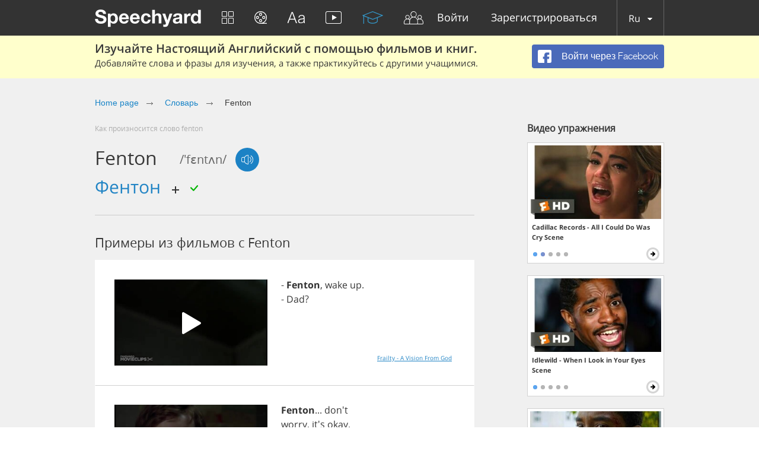

--- FILE ---
content_type: text/html; charset=utf-8
request_url: https://speechyard.com/ru/vocabulary/w/fenton/
body_size: 44601
content:

<!DOCTYPE html>
<html lang="en">
    <head prefix="og: http://ogp.me/ns# fb: http://ogp.me/ns/fb# speechyard: http://ogp.me/ns/fb/speechyard#">
        <meta http-equiv="Content-Type" content="text/html; charset=utf-8"/>
        
        

        
        

        
        

        <meta name="apple-itunes-app" content="app-id=863037000"/>

        
            
                <meta name="description" property="og:description" content="Как произноситься FENTON на английском? Видео и аудио примеры английского произношения FENTON (с фонетической транскрипцией)" />
            
        

        
            
        

        
        <script>
            if (window.location.hash && window.location.hash == '#_=_') {
                history.replaceState("", document.title, window.location.pathname + window.location.search);
            }
        </script>
        
        <link rel="shortcut icon" type="image/x-icon" href="/favicon.ico" />
        
<meta name="viewport" content="width=device-width, initial-scale=1.0">
<style>
    .bx-wrapper{position:relative;margin:0 auto 60px;padding:0;*zoom:1;-ms-touch-action:pan-y;touch-action:pan-y}.bx-wrapper img{max-width:100%;display:block}.bxslider{margin:0;padding:0}ul.bxslider{list-style:none}.bx-viewport{-webkit-transform:translatez(0)}.bx-wrapper{-moz-box-shadow:0 0 5px #ccc;-webkit-box-shadow:0 0 5px #ccc;box-shadow:0 0 5px #ccc;border:5px solid #fff;background:#fff}.bx-wrapper .bx-controls-auto,.bx-wrapper .bx-pager{position:absolute;bottom:-30px;width:100%}.bx-wrapper .bx-loading{min-height:50px;background:url(images/bx_loader.gif) center center no-repeat #fff;height:100%;width:100%;position:absolute;top:0;left:0;z-index:2000}.bx-wrapper .bx-pager{text-align:center;font-size:.85em;font-family:Arial;font-weight:700;color:#666;padding-top:20px}.bx-wrapper .bx-pager.bx-default-pager a{background:#666;text-indent:-9999px;display:block;width:10px;height:10px;margin:0 5px;outline:0;-moz-border-radius:5px;-webkit-border-radius:5px;border-radius:5px}.bx-wrapper .bx-pager.bx-default-pager a.active,.bx-wrapper .bx-pager.bx-default-pager a:focus,.bx-wrapper .bx-pager.bx-default-pager a:hover{background:#000}.bx-wrapper .bx-controls-auto .bx-controls-auto-item,.bx-wrapper .bx-pager-item{display:inline-block;*zoom:1;*display:inline}.bx-wrapper .bx-pager-item{font-size:0;line-height:0}.bx-wrapper .bx-prev{left:10px;background:url(images/controls.png) no-repeat 0 -32px}.bx-wrapper .bx-prev:focus,.bx-wrapper .bx-prev:hover{background-position:0 0}.bx-wrapper .bx-next{right:10px;background:url(images/controls.png) no-repeat -43px -32px}.bx-wrapper .bx-next:focus,.bx-wrapper .bx-next:hover{background-position:-43px 0}.bx-wrapper .bx-controls-direction a{position:absolute;top:50%;margin-top:-16px;outline:0;width:32px;height:32px;text-indent:-9999px;z-index:9999}.bx-wrapper .bx-controls-direction a.disabled,.slick-slide.slick-loading img{display:none}.bx-wrapper .bx-controls-auto{text-align:center}.bx-wrapper .bx-controls-auto .bx-start{display:block;text-indent:-9999px;width:10px;height:11px;outline:0;background:url(images/controls.png) -86px -11px no-repeat;margin:0 3px}.bx-wrapper .bx-controls-auto .bx-start.active,.bx-wrapper .bx-controls-auto .bx-start:focus,.bx-wrapper .bx-controls-auto .bx-start:hover{background-position:-86px 0}.bx-wrapper .bx-controls-auto .bx-stop{display:block;text-indent:-9999px;width:9px;height:11px;outline:0;background:url(images/controls.png) -86px -44px no-repeat;margin:0 3px}.bx-wrapper .bx-controls-auto .bx-stop.active,.bx-wrapper .bx-controls-auto .bx-stop:focus,.bx-wrapper .bx-controls-auto .bx-stop:hover{background-position:-86px -33px}.bx-wrapper .bx-controls.bx-has-controls-auto.bx-has-pager .bx-pager{text-align:left;width:80%}.bx-wrapper .bx-controls.bx-has-controls-auto.bx-has-pager .bx-controls-auto{right:0;width:35px}.bx-wrapper .bx-caption{position:absolute;bottom:0;left:0;background:#666;background:rgba(80,80,80,.75);width:100%}.bx-wrapper .bx-caption span{color:#fff;font-family:Arial;display:block;font-size:.85em;padding:10px}.slick-list,.slick-slider{position:relative;display:block}.slick-slider{box-sizing:border-box;-webkit-user-select:none;-moz-user-select:none;-ms-user-select:none;user-select:none;-webkit-touch-callout:none;-khtml-user-select:none;-ms-touch-action:pan-y;touch-action:pan-y;-webkit-tap-highlight-color:transparent}.slick-list{overflow:hidden;margin:0;padding:0}.slick-dots li button:focus,.slick-dots li button:hover,.slick-list:focus{outline:none}.slick-list.dragging{cursor:pointer}.slick-slider .slick-list,.slick-slider .slick-track{-webkit-transform:translate3d(0,0,0);-moz-transform:translate3d(0,0,0);-ms-transform:translate3d(0,0,0);-o-transform:translate3d(0,0,0);transform:translate3d(0,0,0)}.slick-track{position:relative;top:0;left:0;display:block;margin-left:auto;margin-right:auto}.slick-track:after,.slick-track:before{display:table;content:''}.slick-track:after{clear:both}.slick-loading .slick-track{visibility:hidden}.slick-slide{display:none;float:left;height:100%;min-height:1px}[dir=rtl] .slick-slide{float:right}.slick-initialized .slick-slide,.slick-slide img{display:block}.slick-slide.dragging img{pointer-events:none}.slick-loading .slick-slide{visibility:hidden}.slick-vertical .slick-slide{display:block;height:auto;border:1px solid transparent}.slick-arrow.slick-hidden{display:none}.slick-loading .slick-list{background:#fff url(ajax-loader.gif) center center no-repeat}@font-face{font-family:'slick';font-weight:400;font-style:normal;src:url(fonts/slick.eot);src:url(fonts/slick.eot?#iefix) format('embedded-opentype'),url(fonts/slick.woff) format('woff'),url(fonts/slick.ttf) format('truetype'),url(fonts/slick.svg#slick) format('svg')}.slick-next,.slick-prev{font-size:0;line-height:0;position:absolute;top:50%;display:block;width:20px;height:20px;padding:0;-webkit-transform:translate(0,-50%);-ms-transform:translate(0,-50%);transform:translate(0,-50%);cursor:pointer;color:transparent;border:none;outline:none;background:0 0}.slick-next:focus,.slick-next:hover,.slick-prev:focus,.slick-prev:hover{color:transparent;outline:none;background:0 0}.slick-dots li button:focus:before,.slick-dots li button:hover:before,.slick-next:focus:before,.slick-next:hover:before,.slick-prev:focus:before,.slick-prev:hover:before{opacity:1}.slick-next.slick-disabled:before,.slick-prev.slick-disabled:before{opacity:.25}.slick-dots li button:before,.slick-next:before,.slick-prev:before{font-family:'slick';font-size:20px;line-height:1;opacity:.75;color:#fff;-webkit-font-smoothing:antialiased;-moz-osx-font-smoothing:grayscale}.slick-prev{left:-25px}[dir=rtl] .slick-prev{right:-25px;left:auto}.slick-prev:before{content:'←'}.slick-next:before,[dir=rtl] .slick-prev:before{content:'→'}.slick-next{right:-25px}[dir=rtl] .slick-next{right:auto;left:-25px}[dir=rtl] .slick-next:before{content:'←'}.slick-dotted.slick-slider{margin-bottom:30px}.slick-dots{position:absolute;bottom:-25px;display:block;width:100%;padding:0;margin:0;list-style:none;text-align:center}.slick-dots li{position:relative;display:inline-block;width:20px;height:20px;margin:0 5px;padding:0;cursor:pointer}.slick-dots li button{font-size:0;line-height:0;display:block;width:20px;height:20px;padding:5px;cursor:pointer;color:transparent;border:0;outline:none;background:0 0}.slick-dots li button:before{font-size:6px;line-height:20px;position:absolute;top:0;left:0;width:20px;height:20px;content:'•';text-align:center;opacity:.25;color:#000}.slick-dots li.slick-active button:before{opacity:.75;color:#000}
    @import url(https://fonts.googleapis.com/css?family=Open+Sans:400,300&subset=latin,cyrillic,cyrillic-ext);blockquote,q{quotes:none}a,abbr,acronym,address,applet,article,aside,audio,b,big,blockquote,body,canvas,caption,center,cite,code,dd,del,details,dfn,div,dl,dt,em,embed,fieldset,figcaption,figure,footer,form,h1,h2,h3,h4,h5,h6,header,hgroup,html,i,iframe,img,ins,kbd,label,legend,li,mark,menu,nav,object,ol,output,p,pre,q,ruby,s,samp,section,small,span,strike,strong,sub,summary,sup,table,tbody,td,tfoot,th,thead,time,tr,tt,u,ul,var,video{border:0;font:inherit;vertical-align:baseline;margin:0;padding:0;-webkit-tap-highlight-color:transparent}body{line-height:1}table{border-collapse:collapse;border-spacing:0}ol,ul{list-style:none}article,aside,details,figcaption,figure,footer,header,hgroup,menu,nav,section{display:block}blockquote:after,blockquote:before,q:after,q:before{content:none}@font-face{font-display:swap;font-family:'helveticaneuecyrroman';src:url(/fonts/helveticaneuecyr-roman-webfont.eot);src:url(/fonts/helveticaneuecyr-roman-webfont.eot?#iefix) format('embedded-opentype'),url(/fonts/helveticaneuecyr-roman-webfont.woff) format('woff'),url(/fonts/helveticaneuecyr-roman-webfont.ttf) format('truetype')}@font-face{font-display:swap;font-family:'helveticaneuecyrbold';src:url(/fonts/helveticaneuecyr-bold-webfont.eot);src:url(/fonts/helveticaneuecyr-bold-webfont.eot?#iefix) format('embedded-opentype'),url(/fonts/helveticaneuecyr-bold-webfont.woff) format('woff'),url(/fonts/helveticaneuecyr-bold-webfont.ttf) format('truetype')}@font-face{font-display:swap;font-family:'helveticaneuecyrlight';src:url(/fonts/helveticaneuecyr-light-webfont.eot);src:url(/fonts/helveticaneuecyr-light-webfont.eot?#iefix) format('embedded-opentype'),url(/fonts/helveticaneuecyr-light-webfont.woff) format('woff'),url(/fonts/helveticaneuecyr-light-webfont.ttf) format('truetype')}@font-face{font-display:swap;font-family:'OpenSansReg';src:url(/fonts/opensans-regular-webfont.eot);src:url(/fonts/opensans-regular-webfont.eot?#iefix) format('embedded-opentype'),url(/fonts/opensans-regular-webfont.woff2) format('woff2'),url(/fonts/opensans-regular-webfont.woff) format('woff'),url(/fonts/opensans-regular-webfont.ttf) format('truetype'),url(/fonts/opensans-regular-webfont.svg#open_sansregular) format('svg');font-weight:400;font-style:normal}@font-face{font-display:swap;font-family:'OpenSansLight';src:url(/fonts/opensans-light-webfont.eot);src:url(/fonts/opensans-light-webfont.eot?#iefix) format('embedded-opentype'),url(/fonts/opensans-light-webfont.woff2) format('woff2'),url(/fonts/opensans-light-webfont.woff) format('woff'),url(/fonts/opensans-light-webfont.ttf) format('truetype'),url(/fonts/opensans-light-webfont.svg#open_sanslight) format('svg');font-weight:400;font-style:normal}@font-face{font-display:swap;font-family:'OpenSansSemibold';src:url(/fonts/opensans-semibold-webfont.eot);src:url(/fonts/opensans-semibold-webfont.eot?#iefix) format('embedded-opentype'),url(/fonts/opensans-semibold-webfont.woff2) format('woff2'),url(/fonts/opensans-semibold-webfont.woff) format('woff'),url(/fonts/opensans-semibold-webfont.ttf) format('truetype'),url(/fonts/opensans-semibold-webfont.svg#open_sanssemibold) format('svg');font-weight:400;font-style:normal}@font-face{font-display:swap;font-family:'Open Sans';font-style:normal;font-weight:300;src:local('Open Sans Light'),local('OpenSans-Light'),url(https://fonts.gstatic.com/s/opensans/v13/DXI1ORHCpsQm3Vp6mXoaTQ7aC6SjiAOpAWOKfJDfVRY.woff2) format('woff2');unicode-range:U+0460-052F,U+20B4,U+2DE0-2DFF,U+A640-A69F}@font-face{font-display:swap;font-family:'Open Sans';font-style:normal;font-weight:300;src:local('Open Sans Light'),local('OpenSans-Light'),url(https://fonts.gstatic.com/s/opensans/v13/DXI1ORHCpsQm3Vp6mXoaTRdwxCXfZpKo5kWAx_74bHs.woff2) format('woff2');unicode-range:U+0400-045F,U+0490-0491,U+04B0-04B1,U+2116}@font-face{font-display:swap;font-family:'Open Sans';font-style:normal;font-weight:300;src:local('Open Sans Light'),local('OpenSans-Light'),url(https://fonts.gstatic.com/s/opensans/v13/DXI1ORHCpsQm3Vp6mXoaTZ6vnaPZw6nYDxM4SVEMFKg.woff2) format('woff2');unicode-range:U+1F00-1FFF}@font-face{font-display:swap;font-family:'Open Sans';font-style:normal;font-weight:300;src:local('Open Sans Light'),local('OpenSans-Light'),url(https://fonts.gstatic.com/s/opensans/v13/DXI1ORHCpsQm3Vp6mXoaTfy1_HTwRwgtl1cPga3Fy3Y.woff2) format('woff2');unicode-range:U+0370-03FF}@font-face{font-display:swap;font-family:'Open Sans';font-style:normal;font-weight:300;src:local('Open Sans Light'),local('OpenSans-Light'),url(https://fonts.gstatic.com/s/opensans/v13/DXI1ORHCpsQm3Vp6mXoaTfgrLsWo7Jk1KvZser0olKY.woff2) format('woff2');unicode-range:U+0102-0103,U+1EA0-1EF9,U+20AB}@font-face{font-display:swap;font-family:'Open Sans';font-style:normal;font-weight:300;src:local('Open Sans Light'),local('OpenSans-Light'),url(https://fonts.gstatic.com/s/opensans/v13/DXI1ORHCpsQm3Vp6mXoaTYjoYw3YTyktCCer_ilOlhE.woff2) format('woff2');unicode-range:U+0100-024F,U+1E00-1EFF,U+20A0-20AB,U+20AD-20CF,U+2C60-2C7F,U+A720-A7FF}@font-face{font-display:swap;font-family:'Open Sans';font-style:normal;font-weight:300;src:local('Open Sans Light'),local('OpenSans-Light'),url(https://fonts.gstatic.com/s/opensans/v13/DXI1ORHCpsQm3Vp6mXoaTRampu5_7CjHW5spxoeN3Vs.woff2) format('woff2');unicode-range:U+0000-00FF,U+0131,U+0152-0153,U+02C6,U+02DA,U+02DC,U+2000-206F,U+2074,U+20AC,U+2212,U+2215,U+E0FF,U+EFFD,U+F000}@font-face{font-display:swap;font-family:'Open Sans';font-style:normal;font-weight:400;src:local('Open Sans'),local('OpenSans'),url(https://fonts.gstatic.com/s/opensans/v13/K88pR3goAWT7BTt32Z01m4X0hVgzZQUfRDuZrPvH3D8.woff2) format('woff2');unicode-range:U+0460-052F,U+20B4,U+2DE0-2DFF,U+A640-A69F}@font-face{font-display:swap;font-family:'Open Sans';font-style:normal;font-weight:400;src:local('Open Sans'),local('OpenSans'),url(https://fonts.gstatic.com/s/opensans/v13/RjgO7rYTmqiVp7vzi-Q5UYX0hVgzZQUfRDuZrPvH3D8.woff2) format('woff2');unicode-range:U+0400-045F,U+0490-0491,U+04B0-04B1,U+2116}@font-face{font-display:swap;font-family:'Open Sans';font-style:normal;font-weight:400;src:local('Open Sans'),local('OpenSans'),url(https://fonts.gstatic.com/s/opensans/v13/LWCjsQkB6EMdfHrEVqA1KYX0hVgzZQUfRDuZrPvH3D8.woff2) format('woff2');unicode-range:U+1F00-1FFF}@font-face{font-display:swap;font-family:'Open Sans';font-style:normal;font-weight:400;src:local('Open Sans'),local('OpenSans'),url(https://fonts.gstatic.com/s/opensans/v13/xozscpT2726on7jbcb_pAoX0hVgzZQUfRDuZrPvH3D8.woff2) format('woff2');unicode-range:U+0370-03FF}@font-face{font-display:swap;font-family:'Open Sans';font-style:normal;font-weight:400;src:local('Open Sans'),local('OpenSans'),url(https://fonts.gstatic.com/s/opensans/v13/59ZRklaO5bWGqF5A9baEEYX0hVgzZQUfRDuZrPvH3D8.woff2) format('woff2');unicode-range:U+0102-0103,U+1EA0-1EF9,U+20AB}@font-face{font-display:swap;font-family:'Open Sans';font-style:normal;font-weight:400;src:local('Open Sans'),local('OpenSans'),url(https://fonts.gstatic.com/s/opensans/v13/u-WUoqrET9fUeobQW7jkRYX0hVgzZQUfRDuZrPvH3D8.woff2) format('woff2');unicode-range:U+0100-024F,U+1E00-1EFF,U+20A0-20AB,U+20AD-20CF,U+2C60-2C7F,U+A720-A7FF}@font-face{font-display:swap;font-family:'Open Sans';font-style:normal;font-weight:400;src:local('Open Sans'),local('OpenSans'),url(https://fonts.gstatic.com/s/opensans/v13/cJZKeOuBrn4kERxqtaUH3ZBw1xU1rKptJj_0jans920.woff2) format('woff2');unicode-range:U+0000-00FF,U+0131,U+0152-0153,U+02C6,U+02DA,U+02DC,U+2000-206F,U+2074,U+20AC,U+2212,U+2215,U+E0FF,U+EFFD,U+F000}@font-face{font-display:swap;font-family:'Open Sans';font-style:normal;font-weight:600;src:local('Open Sans Semibold'),local('OpenSans-Semibold'),url(https://fonts.gstatic.com/s/opensans/v13/MTP_ySUJH_bn48VBG8sNSg7aC6SjiAOpAWOKfJDfVRY.woff2) format('woff2');unicode-range:U+0460-052F,U+20B4,U+2DE0-2DFF,U+A640-A69F}@font-face{font-display:swap;font-family:'Open Sans';font-style:normal;font-weight:600;src:local('Open Sans Semibold'),local('OpenSans-Semibold'),url(https://fonts.gstatic.com/s/opensans/v13/MTP_ySUJH_bn48VBG8sNShdwxCXfZpKo5kWAx_74bHs.woff2) format('woff2');unicode-range:U+0400-045F,U+0490-0491,U+04B0-04B1,U+2116}@font-face{font-display:swap;font-family:'Open Sans';font-style:normal;font-weight:600;src:local('Open Sans Semibold'),local('OpenSans-Semibold'),url(https://fonts.gstatic.com/s/opensans/v13/MTP_ySUJH_bn48VBG8sNSp6vnaPZw6nYDxM4SVEMFKg.woff2) format('woff2');unicode-range:U+1F00-1FFF}@font-face{font-display:swap;font-family:'Open Sans';font-style:normal;font-weight:600;src:local('Open Sans Semibold'),local('OpenSans-Semibold'),url(https://fonts.gstatic.com/s/opensans/v13/MTP_ySUJH_bn48VBG8sNSvy1_HTwRwgtl1cPga3Fy3Y.woff2) format('woff2');unicode-range:U+0370-03FF}@font-face{font-display:swap;font-family:'Open Sans';font-style:normal;font-weight:600;src:local('Open Sans Semibold'),local('OpenSans-Semibold'),url(https://fonts.gstatic.com/s/opensans/v13/MTP_ySUJH_bn48VBG8sNSvgrLsWo7Jk1KvZser0olKY.woff2) format('woff2');unicode-range:U+0102-0103,U+1EA0-1EF9,U+20AB}@font-face{font-display:swap;font-family:'Open Sans';font-style:normal;font-weight:600;src:local('Open Sans Semibold'),local('OpenSans-Semibold'),url(https://fonts.gstatic.com/s/opensans/v13/MTP_ySUJH_bn48VBG8sNSojoYw3YTyktCCer_ilOlhE.woff2) format('woff2');unicode-range:U+0100-024F,U+1E00-1EFF,U+20A0-20AB,U+20AD-20CF,U+2C60-2C7F,U+A720-A7FF}@font-face{font-display:swap;font-family:'Open Sans';font-style:normal;font-weight:600;src:local('Open Sans Semibold'),local('OpenSans-Semibold'),url(https://fonts.gstatic.com/s/opensans/v13/MTP_ySUJH_bn48VBG8sNShampu5_7CjHW5spxoeN3Vs.woff2) format('woff2');unicode-range:U+0000-00FF,U+0131,U+0152-0153,U+02C6,U+02DA,U+02DC,U+2000-206F,U+2074,U+20AC,U+2212,U+2215,U+E0FF,U+EFFD,U+F000}@font-face{font-display:swap;font-family:'Open Sans';font-style:normal;font-weight:700;src:local('Open Sans Bold'),local('OpenSans-Bold'),url(https://fonts.gstatic.com/s/opensans/v13/k3k702ZOKiLJc3WVjuplzA7aC6SjiAOpAWOKfJDfVRY.woff2) format('woff2');unicode-range:U+0460-052F,U+20B4,U+2DE0-2DFF,U+A640-A69F}@font-face{font-display:swap;font-family:'Open Sans';font-style:normal;font-weight:700;src:local('Open Sans Bold'),local('OpenSans-Bold'),url(https://fonts.gstatic.com/s/opensans/v13/k3k702ZOKiLJc3WVjuplzBdwxCXfZpKo5kWAx_74bHs.woff2) format('woff2');unicode-range:U+0400-045F,U+0490-0491,U+04B0-04B1,U+2116}@font-face{font-display:swap;font-family:'Open Sans';font-style:normal;font-weight:700;src:local('Open Sans Bold'),local('OpenSans-Bold'),url(https://fonts.gstatic.com/s/opensans/v13/k3k702ZOKiLJc3WVjuplzJ6vnaPZw6nYDxM4SVEMFKg.woff2) format('woff2');unicode-range:U+1F00-1FFF}@font-face{font-display:swap;font-family:'Open Sans';font-style:normal;font-weight:700;src:local('Open Sans Bold'),local('OpenSans-Bold'),url(https://fonts.gstatic.com/s/opensans/v13/k3k702ZOKiLJc3WVjuplzPy1_HTwRwgtl1cPga3Fy3Y.woff2) format('woff2');unicode-range:U+0370-03FF}@font-face{font-display:swap;font-family:'Open Sans';font-style:normal;font-weight:700;src:local('Open Sans Bold'),local('OpenSans-Bold'),url(https://fonts.gstatic.com/s/opensans/v13/k3k702ZOKiLJc3WVjuplzPgrLsWo7Jk1KvZser0olKY.woff2) format('woff2');unicode-range:U+0102-0103,U+1EA0-1EF9,U+20AB}@font-face{font-display:swap;font-family:'Open Sans';font-style:normal;font-weight:700;src:local('Open Sans Bold'),local('OpenSans-Bold'),url(https://fonts.gstatic.com/s/opensans/v13/k3k702ZOKiLJc3WVjuplzIjoYw3YTyktCCer_ilOlhE.woff2) format('woff2');unicode-range:U+0100-024F,U+1E00-1EFF,U+20A0-20AB,U+20AD-20CF,U+2C60-2C7F,U+A720-A7FF}@font-face{font-display:swap;font-family:'Open Sans';font-style:normal;font-weight:700;src:local('Open Sans Bold'),local('OpenSans-Bold'),url(https://fonts.gstatic.com/s/opensans/v13/k3k702ZOKiLJc3WVjuplzBampu5_7CjHW5spxoeN3Vs.woff2) format('woff2');unicode-range:U+0000-00FF,U+0131,U+0152-0153,U+02C6,U+02DA,U+02DC,U+2000-206F,U+2074,U+20AC,U+2212,U+2215,U+E0FF,U+EFFD,U+F000}@font-face{font-display:swap;font-family:'Open Sans';font-style:italic;font-weight:300;src:local('Open Sans Light Italic'),local('OpenSansLight-Italic'),url(https://fonts.gstatic.com/s/opensans/v13/PRmiXeptR36kaC0GEAetxkExlR2MysFCBK8OirNw2kM.woff2) format('woff2');unicode-range:U+0460-052F,U+20B4,U+2DE0-2DFF,U+A640-A69F}@font-face{font-display:swap;font-family:'Open Sans';font-style:italic;font-weight:300;src:local('Open Sans Light Italic'),local('OpenSansLight-Italic'),url(https://fonts.gstatic.com/s/opensans/v13/PRmiXeptR36kaC0GEAetxmdsm03krrxlabhmVQFB99s.woff2) format('woff2');unicode-range:U+0400-045F,U+0490-0491,U+04B0-04B1,U+2116}@font-face{font-display:swap;font-family:'Open Sans';font-style:italic;font-weight:300;src:local('Open Sans Light Italic'),local('OpenSansLight-Italic'),url(https://fonts.gstatic.com/s/opensans/v13/PRmiXeptR36kaC0GEAetxiJ0caWjaSBdV-xZbEgst_k.woff2) format('woff2');unicode-range:U+1F00-1FFF}@font-face{font-display:swap;font-family:'Open Sans';font-style:italic;font-weight:300;src:local('Open Sans Light Italic'),local('OpenSansLight-Italic'),url(https://fonts.gstatic.com/s/opensans/v13/PRmiXeptR36kaC0GEAetxmMSHb9EAJwuSzGfuRChQzQ.woff2) format('woff2');unicode-range:U+0370-03FF}@font-face{font-display:swap;font-family:'Open Sans';font-style:italic;font-weight:300;src:local('Open Sans Light Italic'),local('OpenSansLight-Italic'),url(https://fonts.gstatic.com/s/opensans/v13/PRmiXeptR36kaC0GEAetxupRBTtN4E2_qSPBnw6AgMc.woff2) format('woff2');unicode-range:U+0102-0103,U+1EA0-1EF9,U+20AB}@font-face{font-display:swap;font-family:'Open Sans';font-style:italic;font-weight:300;src:local('Open Sans Light Italic'),local('OpenSansLight-Italic'),url(https://fonts.gstatic.com/s/opensans/v13/PRmiXeptR36kaC0GEAetxtDnm4qiMZlH5rhYv_7LI2Y.woff2) format('woff2');unicode-range:U+0100-024F,U+1E00-1EFF,U+20A0-20AB,U+20AD-20CF,U+2C60-2C7F,U+A720-A7FF}@font-face{font-display:swap;font-family:'Open Sans';font-style:italic;font-weight:300;src:local('Open Sans Light Italic'),local('OpenSansLight-Italic'),url(https://fonts.gstatic.com/s/opensans/v13/PRmiXeptR36kaC0GEAetxtTIkQYohD4BpHvJ3NvbHoA.woff2) format('woff2');unicode-range:U+0000-00FF,U+0131,U+0152-0153,U+02C6,U+02DA,U+02DC,U+2000-206F,U+2074,U+20AC,U+2212,U+2215,U+E0FF,U+EFFD,U+F000}@font-face{font-display:swap;font-family:'Open Sans';font-style:italic;font-weight:400;src:local('Open Sans Italic'),local('OpenSans-Italic'),url(https://fonts.gstatic.com/s/opensans/v13/xjAJXh38I15wypJXxuGMBvZraR2Tg8w2lzm7kLNL0-w.woff2) format('woff2');unicode-range:U+0460-052F,U+20B4,U+2DE0-2DFF,U+A640-A69F}@font-face{font-display:swap;font-family:'Open Sans';font-style:italic;font-weight:400;src:local('Open Sans Italic'),local('OpenSans-Italic'),url(https://fonts.gstatic.com/s/opensans/v13/xjAJXh38I15wypJXxuGMBl4sYYdJg5dU2qzJEVSuta0.woff2) format('woff2');unicode-range:U+0400-045F,U+0490-0491,U+04B0-04B1,U+2116}@font-face{font-display:swap;font-family:'Open Sans';font-style:italic;font-weight:400;src:local('Open Sans Italic'),local('OpenSans-Italic'),url(https://fonts.gstatic.com/s/opensans/v13/xjAJXh38I15wypJXxuGMBlBW26QxpSj-_ZKm_xT4hWw.woff2) format('woff2');unicode-range:U+1F00-1FFF}@font-face{font-display:swap;font-family:'Open Sans';font-style:italic;font-weight:400;src:local('Open Sans Italic'),local('OpenSans-Italic'),url(https://fonts.gstatic.com/s/opensans/v13/xjAJXh38I15wypJXxuGMBgt_Rm691LTebKfY2ZkKSmI.woff2) format('woff2');unicode-range:U+0370-03FF}@font-face{font-display:swap;font-family:'Open Sans';font-style:italic;font-weight:400;src:local('Open Sans Italic'),local('OpenSans-Italic'),url(https://fonts.gstatic.com/s/opensans/v13/xjAJXh38I15wypJXxuGMBtDiNsR5a-9Oe_Ivpu8XWlY.woff2) format('woff2');unicode-range:U+0102-0103,U+1EA0-1EF9,U+20AB}@font-face{font-display:swap;font-family:'Open Sans';font-style:italic;font-weight:400;src:local('Open Sans Italic'),local('OpenSans-Italic'),url(https://fonts.gstatic.com/s/opensans/v13/xjAJXh38I15wypJXxuGMBqE8kM4xWR1_1bYURRojRGc.woff2) format('woff2');unicode-range:U+0100-024F,U+1E00-1EFF,U+20A0-20AB,U+20AD-20CF,U+2C60-2C7F,U+A720-A7FF}@font-face{font-display:swap;font-family:'Open Sans';font-style:italic;font-weight:400;src:local('Open Sans Italic'),local('OpenSans-Italic'),url(https://fonts.gstatic.com/s/opensans/v13/xjAJXh38I15wypJXxuGMBogp9Q8gbYrhqGlRav_IXfk.woff2) format('woff2');unicode-range:U+0000-00FF,U+0131,U+0152-0153,U+02C6,U+02DA,U+02DC,U+2000-206F,U+2074,U+20AC,U+2212,U+2215,U+E0FF,U+EFFD,U+F000}@font-face{font-display:swap;font-family:'Open Sans';font-style:italic;font-weight:600;src:local('Open Sans Semibold Italic'),local('OpenSans-SemiboldItalic'),url(https://fonts.gstatic.com/s/opensans/v13/PRmiXeptR36kaC0GEAetxjBFCZ8rkaaoOvHyaB4p1V8.woff2) format('woff2');unicode-range:U+0460-052F,U+20B4,U+2DE0-2DFF,U+A640-A69F}@font-face{font-display:swap;font-family:'Open Sans';font-style:italic;font-weight:600;src:local('Open Sans Semibold Italic'),local('OpenSans-SemiboldItalic'),url(https://fonts.gstatic.com/s/opensans/v13/PRmiXeptR36kaC0GEAetxs2Ua5FNUHV5nolPhplIfzg.woff2) format('woff2');unicode-range:U+0400-045F,U+0490-0491,U+04B0-04B1,U+2116}@font-face{font-display:swap;font-family:'Open Sans';font-style:italic;font-weight:600;src:local('Open Sans Semibold Italic'),local('OpenSans-SemiboldItalic'),url(https://fonts.gstatic.com/s/opensans/v13/PRmiXeptR36kaC0GEAetxn1XrJsKtwhNaJmMXegB1eg.woff2) format('woff2');unicode-range:U+1F00-1FFF}@font-face{font-display:swap;font-family:'Open Sans';font-style:italic;font-weight:600;src:local('Open Sans Semibold Italic'),local('OpenSans-SemiboldItalic'),url(https://fonts.gstatic.com/s/opensans/v13/PRmiXeptR36kaC0GEAetxtDawAUxQv-nqIa2sHgh1E4.woff2) format('woff2');unicode-range:U+0370-03FF}@font-face{font-display:swap;font-family:'Open Sans';font-style:italic;font-weight:600;src:local('Open Sans Semibold Italic'),local('OpenSans-SemiboldItalic'),url(https://fonts.gstatic.com/s/opensans/v13/PRmiXeptR36kaC0GEAetxo6uqQeO3rRcuZb4avK7jaw.woff2) format('woff2');unicode-range:U+0102-0103,U+1EA0-1EF9,U+20AB}@font-face{font-display:swap;font-family:'Open Sans';font-style:italic;font-weight:600;src:local('Open Sans Semibold Italic'),local('OpenSans-SemiboldItalic'),url(https://fonts.gstatic.com/s/opensans/v13/PRmiXeptR36kaC0GEAetxkWd5At5A4dPjoTcH8-WMxA.woff2) format('woff2');unicode-range:U+0100-024F,U+1E00-1EFF,U+20A0-20AB,U+20AD-20CF,U+2C60-2C7F,U+A720-A7FF}@font-face{font-display:swap;font-family:'Open Sans';font-style:italic;font-weight:600;src:local('Open Sans Semibold Italic'),local('OpenSans-SemiboldItalic'),url(https://fonts.gstatic.com/s/opensans/v13/PRmiXeptR36kaC0GEAetxsiAiQ_a33snTsJhwZvMEaI.woff2) format('woff2');unicode-range:U+0000-00FF,U+0131,U+0152-0153,U+02C6,U+02DA,U+02DC,U+2000-206F,U+2074,U+20AC,U+2212,U+2215,U+E0FF,U+EFFD,U+F000}@font-face{font-display:swap;font-family:'Open Sans';font-style:italic;font-weight:700;src:local('Open Sans Bold Italic'),local('OpenSans-BoldItalic'),url(https://fonts.gstatic.com/s/opensans/v13/PRmiXeptR36kaC0GEAetxgXaAXup5mZlfK6xRLrhsco.woff2) format('woff2');unicode-range:U+0460-052F,U+20B4,U+2DE0-2DFF,U+A640-A69F}@font-face{font-display:swap;font-family:'Open Sans';font-style:italic;font-weight:700;src:local('Open Sans Bold Italic'),local('OpenSans-BoldItalic'),url(https://fonts.gstatic.com/s/opensans/v13/PRmiXeptR36kaC0GEAetxlx-M1I1w5OMiqnVF8xBLhU.woff2) format('woff2');unicode-range:U+0400-045F,U+0490-0491,U+04B0-04B1,U+2116}@font-face{font-display:swap;font-family:'Open Sans';font-style:italic;font-weight:700;src:local('Open Sans Bold Italic'),local('OpenSans-BoldItalic'),url(https://fonts.gstatic.com/s/opensans/v13/PRmiXeptR36kaC0GEAetxlT7aJLK6nKpn36IMwTcMMc.woff2) format('woff2');unicode-range:U+1F00-1FFF}@font-face{font-display:swap;font-family:'Open Sans';font-style:italic;font-weight:700;src:local('Open Sans Bold Italic'),local('OpenSans-BoldItalic'),url(https://fonts.gstatic.com/s/opensans/v13/PRmiXeptR36kaC0GEAetxgn6Wqxo-xwxilDXPU8chVU.woff2) format('woff2');unicode-range:U+0370-03FF}@font-face{font-display:swap;font-family:'Open Sans';font-style:italic;font-weight:700;src:local('Open Sans Bold Italic'),local('OpenSans-BoldItalic'),url(https://fonts.gstatic.com/s/opensans/v13/PRmiXeptR36kaC0GEAetxsbIQSYZnWLaWC9QNCpTK_U.woff2) format('woff2');unicode-range:U+0102-0103,U+1EA0-1EF9,U+20AB}@font-face{font-display:swap;font-family:'Open Sans';font-style:italic;font-weight:700;src:local('Open Sans Bold Italic'),local('OpenSans-BoldItalic'),url(https://fonts.gstatic.com/s/opensans/v13/PRmiXeptR36kaC0GEAetxogd9OEPUCN3AdYW0e8tat4.woff2) format('woff2');unicode-range:U+0100-024F,U+1E00-1EFF,U+20A0-20AB,U+20AD-20CF,U+2C60-2C7F,U+A720-A7FF}@font-face{font-display:swap;font-family:'Open Sans';font-style:italic;font-weight:700;src:local('Open Sans Bold Italic'),local('OpenSans-BoldItalic'),url(https://fonts.gstatic.com/s/opensans/v13/PRmiXeptR36kaC0GEAetxv79_ZuUxCigM2DespTnFaw.woff2) format('woff2');unicode-range:U+0000-00FF,U+0131,U+0152-0153,U+02C6,U+02DA,U+02DC,U+2000-206F,U+2074,U+20AC,U+2212,U+2215,U+E0FF,U+EFFD,U+F000}@keyframes wrong_color_change_revert{50%{border-color:#f33;color:#f33}}@keyframes right_color_change_revert{50%{border-color:#0c0;color:#0c0}}@keyframes wrong_color_change{to{border-color:#f33;color:#f33}}@keyframes right_color_change{to{border-color:#0c0;color:#0c0}}@keyframes animation_hide{0%,to{opacity:0}50%{opacity:1}}.no-user-select{-moz-user-select:none;-o-user-select:none;-khtml-user-select:none;-webkit-user-select:none;-ms-user-select:none;user-select:none}.bordered-item{border:1px solid #ccc;border-radius:2px}.bordered-item:hover{border-color:#09c;color:#39c}.icon-play{width:60px;height:60px;background-image:url(/images/icon-play.png);background-color:transparent;background-position:50% 50%;border:none;border-radius:50%;background-repeat:no-repeat;padding:0;vertical-align:middle;cursor:pointer}.icon-play+.icon-title{display:inline-block;padding-left:20px;max-width:calc(100% - 80px);vertical-align:middle}body,html{height:100%;-webkit-text-size-adjust:none}body{font-family:Verdana,sans-serif;color:#383838}body.fixed{overflow:hidden}body.disable-scroll{position:fixed;top:0;left:0;right:0;bottom:0}body.full-screen{background-color:#000}a{color:#1984c7;text-decoration:none}a:hover{text-decoration:underline}.top{background-color:#333;height:60px;position:fixed;top:0;z-index:1001;width:100%}.top .logo{padding-top:6px;float:left}@media only screen and (max-width:860px){.top{height:54px}}.nav-bar{width:100%;height:60px;display:flex;justify-content:space-between}@media only screen and (max-width:860px){.nav-bar{height:100%}}.nav-bar__left,.nav-bar__right{min-width:20%;display:-webkit-flex;display:flex;align-items:center}@media only screen and (max-width:860px){.nav-bar__left,.nav-bar__right{height:100%;width:100%}}.nav-bar__left .btn-group__item{padding-top:1.5px}.nav-bar__left .brand-logo{display:block}@media only screen and (max-width:860px){.nav-bar__left .brand-logo{display:none}}.nav-bar__left .brand-logo-mobile,.nav-bar__left .mobile-chat-switcher,.nav-bar__left .mobile-login,.nav-bar__left .mobile-menu-switcher{display:none}@media only screen and (max-width:860px){.nav-bar__left .brand-logo-mobile,.nav-bar__left .mobile-chat-switcher,.nav-bar__left .mobile-login,.nav-bar__left .mobile-menu-switcher{display:block}}.nav-bar__left .brand-logo-mobile{margin-left:44px}@media only screen and (max-width:860px){.nav-bar__left .brand-logo-mobile{margin-left:8px;width:100%}.nav-bar__left .brand-logo-mobile img{height:24px}}.nav-bar__left .mobile-menu-switcher{padding-left:40px;padding-right:40px}@media only screen and (max-width:860px){.nav-bar__left .mobile-menu-switcher{padding-left:20px;height:100%;padding-top:18px;box-sizing:border-box}.nav-bar__left .mobile-menu-switcher img{height:14px}.nav-bar__left .mobile-login{margin-right:20px;margin-top:3px}.nav-bar__left .mobile-login a{display:block}.nav-bar__left .mobile-chat-switcher{display:none;width:88px;padding:15px;box-sizing:border-box}.nav-bar__left .mobile-chat-switcher[data-unreadcount]:before{content:attr(data-unreadcount);border-radius:9px;text-align:center;line-height:14px;position:absolute;min-width:14px;padding:2px;height:14px;font-family:'Open Sans',sans-serif;font-size:11px;top:6px;right:16px;background-color:#0c0}.nav-bar__left>.btn-group{display:none}}.nav-bar__right{margin-left:auto}.nav-bar__right .btn-group{padding-right:0}@media only screen and (max-width:860px){.nav-bar__right{width:auto;height:auto;min-width:auto}.nav-bar__right>ul{display:none}}.nav-bar .mobile-menu{position:fixed;top:0;bottom:0;width:250px;transition:left .3s;left:-100%}.nav-bar .mobile-menu.open{left:0}.nav-bar .mobile-menu-content{height:100%;width:100%;background-color:#333;padding:35px 0 0;box-sizing:border-box;overflow:scroll}.nav-bar .mobile-menu-content .btn-group{display:block;padding:0 0 20px 20px;border-bottom:1px solid #8d8d8d}.nav-bar .mobile-menu-content .btn-group:last-of-type{border-bottom:none}.nav-bar .mobile-menu-content .btn-group__item{display:block;margin-left:0!important;margin-top:25px}.nav-bar .mobile-menu-content .btn-group__item.open .btn-group__item__subitems{max-height:1000px;transition:max-height .3s ease-in}.nav-bar .mobile-menu-content .btn-group__item.open i{transform:rotate(45deg);-webkit-transform:rotate(45deg)}.nav-bar .mobile-menu-content .btn-group__item a{background:0 0;display:flex;width:auto;height:auto;align-items:center}.nav-bar .mobile-menu-content .btn-group__item a.active{color:#39c}.nav-bar .mobile-menu-content .btn-group__item a .dropdown__options__icon{background-image:url(/images/menu-sprite.png?v=1);height:22px;min-width:40px}.nav-bar .mobile-menu-content .btn-group__item a .dropdown__options__icon+div{margin-left:8px;width:154px;line-height:19px;padding-right:5px;box-sizing:border-box}.nav-bar .mobile-menu-content .btn-group__item a div{display:inline-block}.nav-bar .mobile-menu-content .btn-group__item a i{border:solid #8d8d8d;border-width:0 2px 2px 0;display:inline-block;padding:3px;transform:rotate(-45deg);-webkit-transform:rotate(-45deg)}.nav-bar .mobile-menu-content .btn-group__item.profile{margin-top:20px;padding:0}.nav-bar .mobile-menu-content .btn-group__item.profile a div{margin-left:9px;width:166px;line-height:19px;padding-right:5px;box-sizing:border-box}.nav-bar .mobile-menu-content .btn-group__item.status{margin-top:20px}.nav-bar .mobile-menu-content .btn-group__item.language a div{width:203px;line-height:19px;padding-right:5px;box-sizing:border-box}.nav-bar .mobile-menu-content .btn-group__item.language .btn-group__item__subitems a{height:25px}.nav-bar .mobile-menu-content .btn-group__item.icon-call-trainings a .dropdown__options__icon{background-position:-8px -2px}.btn-group__item.icon-call-trainings.active>a,.btn-group__item.icon-call-trainings:hover>a,.nav-bar .mobile-menu-content .btn-group__item.icon-call-trainings a.active .dropdown__options__icon{background-position:-68px -2px}.nav-bar .mobile-menu-content .btn-group__item.icon-ctape a .dropdown__options__icon{background-position:-7px -54px}.nav-bar .mobile-menu-content .btn-group__item.icon-chars a .dropdown__options__icon{background-position:0 -102px}.nav-bar .mobile-menu-content .btn-group__item.icon-video a .dropdown__options__icon{background-position:-4px -151px}.nav-bar .mobile-menu-content .btn-group__item.icon-study a .dropdown__options__icon{background-position:0 -201px}.nav-bar .mobile-menu-content .btn-group__item.icon-community a .dropdown__options__icon{background-position:0 -352px}.nav-bar .mobile-menu-content .btn-group__item.icon-messages a .dropdown__options__icon{background-position:-4px -303px}.nav-bar .mobile-menu-content .btn-group__item.icon-friends a .dropdown__options__icon{background-position:-5px -252px}.nav-bar .mobile-menu-content .btn-group__item a.icon-scene .dropdown__options__icon{background-position:-116px -2px}.nav-bar .mobile-menu-content .btn-group__item a.icon-scene.active .dropdown__options__icon{background-position:-176px -2px}.nav-bar .mobile-menu-content .btn-group__item a.icon-audio .dropdown__options__icon{background-position:-118px -53px}.nav-bar .mobile-menu-content .btn-group__item a.icon-audio.active .dropdown__options__icon{background-position:-178px -53px}.nav-bar .mobile-menu-content .btn-group__item a.icon-block .dropdown__options__icon{background-position:-118px -105px}.nav-bar .mobile-menu-content .btn-group__item a.icon-block.active .dropdown__options__icon{background-position:-178px -105px}.nav-bar .mobile-menu-content .btn-group__item a.icon-prepositions .dropdown__options__icon{background-position:-118px -145px}.nav-bar .mobile-menu-content .btn-group__item a.icon-prepositions.active .dropdown__options__icon{background-position:-178px -145px}.nav-bar .mobile-menu-content .btn-group__item a.icon-find-word .dropdown__options__icon{background-position:-117px -300px}.nav-bar .mobile-menu-content .btn-group__item a.icon-find-word.active .dropdown__options__icon{background-position:-177px -300px}.nav-bar .mobile-menu-content .btn-group__item a.icon-write .dropdown__options__icon{background-position:-118px -202px}.nav-bar .mobile-menu-content .btn-group__item a.icon-write.active .dropdown__options__icon{background-position:-178px -202px}.nav-bar .mobile-menu-content .btn-group__item a.icon-quotes .dropdown__options__icon{background-position:-117px -253px}.nav-bar .mobile-menu-content .btn-group__item a.icon-quotes.active .dropdown__options__icon{background-position:-177px -253px}.nav-bar .mobile-menu-content .btn-group__item a.icon-grammar .dropdown__options__icon{background-position:-117px -352px}.nav-bar .mobile-menu-content .btn-group__item a.icon-grammar.active .dropdown__options__icon{background-position:-177px -352px}.nav-bar .mobile-menu-content .btn-group__item a.icon-verbs .dropdown__options__icon{background-position:-236px 0}.nav-bar .mobile-menu-content .btn-group__item a.icon-verbs.active .dropdown__options__icon{background-position:-296px 0}.nav-bar .mobile-menu-content .btn-group__item a.icon-complicated .dropdown__options__icon{background-position:-236px -50px}.nav-bar .mobile-menu-content .btn-group__item a.icon-complicated.active .dropdown__options__icon{background-position:-296px -50px}.nav-bar .mobile-menu-content .btn-group__item a.icon-sinonims .dropdown__options__icon{background-position:-236px -101px}.nav-bar .mobile-menu-content .btn-group__item a.icon-sinonims.active .dropdown__options__icon{background-position:-296px -100px}.nav-bar .mobile-menu-content .btn-group__item a.icon-album .dropdown__options__icon{background-position:-236px -152px}.nav-bar .mobile-menu-content .btn-group__item a.icon-album.active .dropdown__options__icon{background-position:-296px -152px}.nav-bar .mobile-menu-content .btn-group__item a.icon-frases .dropdown__options__icon{background-position:-236px -200px}.nav-bar .mobile-menu-content .btn-group__item a.icon-frases.active .dropdown__options__icon{background-position:-296px -200px}.nav-bar .mobile-menu-content .btn-group__item a.icon-mistakes .dropdown__options__icon{background-position:-236px -252px}.nav-bar .mobile-menu-content .btn-group__item a.icon-mistakes.active .dropdown__options__icon{background-position:-296px -252px}.nav-bar .mobile-menu-content .btn-group__item a.icon-netflix-logo .dropdown__options__icon{background-position:-448px -2px}.nav-bar .mobile-menu-content .btn-group__item a.icon-netflix-logo.active .dropdown__options__icon{background-position:-498px -2px}.nav-bar .mobile-menu-content .btn-group__item a.icon-tv_shows-logo .dropdown__options__icon{background-position:-448px -95px}.nav-bar .mobile-menu-content .btn-group__item a.icon-tv_shows-logo.active .dropdown__options__icon{background-position:-498px -95px}.nav-bar .mobile-menu-content .btn-group__item a.icon-video-logo .dropdown__options__icon{background-position:-448px -51px}.nav-bar .mobile-menu-content .btn-group__item a.icon-video-logo.active .dropdown__options__icon{background-position:-498px -51px}.nav-bar .mobile-menu-content .btn-group__item a.icon-music-logo .dropdown__options__icon{background-position:-450px -147px}.nav-bar .mobile-menu-content .btn-group__item a.icon-music-logo.active .dropdown__options__icon{background-position:-501px -147px}.nav-bar .mobile-menu-content .btn-group__item a.icon-fav .dropdown__options__icon{background-position:-348px -1px}.nav-bar .mobile-menu-content .btn-group__item a.icon-fav.active .dropdown__options__icon{background-position:-398px -1px}.nav-bar .mobile-menu-content .btn-group__item a.icon-traning .dropdown__options__icon{background-position:-348px -55px}.nav-bar .mobile-menu-content .btn-group__item a.icon-traning.active .dropdown__options__icon{background-position:-398px -55px}.nav-bar .mobile-menu-content .btn-group__item a.icon-vocabulary .dropdown__options__icon{background-position:-348px -152px}.nav-bar .mobile-menu-content .btn-group__item a.icon-vocabulary.active .dropdown__options__icon{background-position:-398px -152px}.nav-bar .mobile-menu-content .btn-group__item .unread{color:#0c0}.nav-bar .mobile-menu-content .btn-group__item__subitems{max-height:0;overflow:hidden;transition:max-height .3s ease-in}.nav-bar .mobile-menu-content .btn-group__item__subitems .dropdown__options__list{padding:4px 0 0 14px;white-space:normal}.nav-bar .mobile-menu-content .btn-group__item__subitems .dropdown__options__list:before{content:none}.nav-bar .mobile-menu-content .btn-group__item__subitems .dropdown__options__list li{margin-top:15px}.nav-bar .mobile-menu-content .btn-group__item__subitems .dropdown__options__list li .dropdown__options__icon+div{margin-left:15px}.nav-bar .mobile-menu-brand{margin-bottom:45px;padding-left:20px}.nav-bar .mobile-menu-language{display:none;position:fixed;top:0;bottom:0;width:250px;background-color:#333;padding:35px 30px;box-sizing:border-box;overflow-y:scroll}.nav-bar .mobile-menu-language .mobile-menu-itm{margin-bottom:28px}.nav-bar .mobile-menu-itm{font-size:24px;margin-bottom:35px;color:#fff;width:100%}.btn-group__item a,.nav-bar .mobile-menu-itm a{color:#fff}.nav-bar .mobile-menu-itm.bottom{position:absolute;bottom:0;padding-top:30px;border-top:1px solid #666;left:0;right:0;padding-left:30px;box-sizing:border-box}.btn-group,.nav-bar .mobile-menu-itm .submenu.close,.nav-bar .mobile-menu-itm .submenu.open{position:relative}.nav-bar .mobile-menu-itm .submenu.close::after,.nav-bar .mobile-menu-itm .submenu.open::after{content:' ';background-image:url(/images/menu-arrows.png);background-repeat:no-repeat;width:7px;height:11px;position:absolute;top:6px}.nav-bar .mobile-menu-itm .submenu.open::after{background-position:0 0;right:30px}.nav-bar .mobile-menu-itm .submenu.close{height:30px}.nav-bar .mobile-menu-itm .submenu.close::after{background-position:-7px 0;left:0}.nav-bar .mobile-menu-itm .btn-group__item .dropdown__options__list{padding:0;font-size:22px}.nav-bar .mobile-menu-itm .btn-group__item .dropdown__options__list::before{content:none}.nav-bar .mobile-menu-itm .btn-group__item .dropdown__options__list a.flag_us{background-position:0 9.5px}.nav-bar .mobile-menu-itm .btn-group__item .dropdown__options__list a.flag_es{background-position:0 -12px}.nav-bar .mobile-menu-itm .btn-group__item .dropdown__options__list a.flag_pt{background-position:0 -33.5px}.nav-bar .mobile-menu-itm .btn-group__item .dropdown__options__list a.flag_ru{background-position:0 -53px}.nav-bar .mobile-menu-itm .btn-group__item .dropdown__options__list a.flag_ua{background-position:0 -74.5px}.nav-bar .mobile-menu-itm .btn-group__item .dropdown__options__list a.flag_hu{background-position:0 -95px}.nav-bar .mobile-menu-itm .btn-group__item .dropdown__options__list a.flag_it{background-position:0 -116px}.nav-bar .mobile-menu-itm .btn-group__item .dropdown__options__list a.flag_pl{background-position:0 -138px}.nav-bar .mobile-menu-itm .btn-group__item .dropdown__options__list a.flag_tr{background-position:0 -158px}.nav-bar .mobile-menu-itm .btn-group__item .dropdown__options__list a.flag_ar{background-position:0 -180px}.btn-group{padding:0 0 3px 35px;display:flex;text-align:left}.btn-group__item{font-size:16px;display:inline-flex;min-height:27px;height:auto;position:relative;font-family:'Open Sans',sans-serif}.btn-group__item.icon-call-trainings>a,.btn-group__item.icon-ctape>a{width:20px;height:21px;background-position:-8px -2px;background-image:url(/images/main-sprite.png)}.btn-group__item.icon-call-trainings .dropdown__options{left:-18px}.btn-group__item.icon-ctape>a{width:21px;background-position:-7px -54px}.btn-group__item.icon-ctape.active>a,.btn-group__item.icon-ctape:hover>a{background-position:-67px -54px}.btn-group__item.icon-ctape .dropdown__options{left:-17.5px}.btn-group__item.icon-chars>a,.btn-group__item.icon-video>a{width:29px;height:19px;background-position:-2px -104px;background-image:url(/images/main-sprite.png)}.btn-group__item.icon-chars.active>a,.btn-group__item.icon-chars:hover>a{background-position:-62px -104px}.btn-group__item.icon-chars .dropdown__options{left:-13.5px}.btn-group__item.icon-video>a{width:27px;height:21px;background-position:-4px -152px}.btn-group__item.icon-video.active>a,.btn-group__item.icon-video:hover>a{background-position:-64px -152px}.btn-group__item.icon-video .dropdown__options{left:-14.5px}.btn-group__item.icon-community>a,.btn-group__item.icon-study>a{width:35px;height:22px;background-position:0 -200px;background-image:url(/images/main-sprite.png)}.btn-group__item.icon-study.active>a,.btn-group__item.icon-study:hover>a{background-position:-60px -200px}.btn-group__item.icon-study .dropdown__options{left:-10.5px}.btn-group__item.icon-community>a{width:33px;height:23px;background-position:-1px -351px}.btn-group__item.icon-community.active>a,.btn-group__item.icon-community:hover>a{background-position:-61px -351px}.btn-group__item.icon-community .dropdown__options{left:-11.5px}.btn-group__item.icon-messages{margin-left:20px}.btn-group__item.icon-friends>a,.btn-group__item.icon-messages>a{width:26px;height:19px;background-position:-4px -303px;background-image:url(/images/main-sprite.png)}.btn-group__item.icon-messages.active>a,.btn-group__item.icon-messages:hover>a{background-position:-64px -303px}.btn-group__item.icon-messages .dropdown__options{left:-15px}.btn-group__item.icon-friends{margin-right:23px;margin-left:30px!important}.btn-group__item.icon-friends>a{width:24px;height:21px;background-position:-5px -252px}.btn-group__item.icon-friends.active>a,.btn-group__item.icon-friends:hover>a{background-position:-65px -252px}.btn-group__item.icon-friends .dropdown__options{left:-16px}@media only screen and (max-width:860px){.btn-group__item.icon-friends{margin-right:0}}.btn-group__item[class*=icon-]+.btn-group__item[class*=icon-]{margin-left:35px}.btn-group__item>*,.instruction-list__item .icon img{margin:auto}.btn-group__item a:hover{text-decoration:none}@media only screen and (min-width:860px){.btn-group__item a:hover{color:#39c}.btn-group__item a:hover .icon{fill:#39c}}.btn-group__item.dropdown__btn .down{display:inline-block;background:url(/images/main-sprite.png) no-repeat -571px 0;width:8px;height:5px;vertical-align:middle}.btn-group__item.dropdown__btn a span{font-size:16px;margin-right:8px;text-transform:capitalize}@media only screen and (min-width:860px){.btn-group__item.dropdown__btn:hover>a{color:#39c}.btn-group__item.dropdown__btn:hover>a .down{background-position-y:-5px}.btn-group__item.dropdown__btn:hover .dropdown__options{display:block}}.btn-group__item .dropdown__options{display:none;position:absolute;top:100%;left:0;padding-top:28px}.btn-group__item .dropdown__options__list{background-color:#333;padding:20px;border-radius:2px;white-space:nowrap;display:inline-block;font-size:16px}.btn-group__item .dropdown__options__list.w270{width:270px}.btn-group__item .dropdown__options__list.w350{width:350px}.btn-group__item .dropdown__options__list:before{content:'';border:10px solid #333;position:absolute;top:8px;border-top-color:transparent;border-left-color:transparent;border-right-color:transparent}.btn-group__item .dropdown__options__list a,.btn-group__item .dropdown__options__list li{height:35px}.btn-group__item .dropdown__options__list a.fz-0,.btn-group__item .dropdown__options__list a.icon-album,.btn-group__item .dropdown__options__list a.icon-audio,.btn-group__item .dropdown__options__list a.icon-block,.btn-group__item .dropdown__options__list a.icon-complicated,.btn-group__item .dropdown__options__list a.icon-fav,.btn-group__item .dropdown__options__list a.icon-find-word,.btn-group__item .dropdown__options__list a.icon-flash-card,.btn-group__item .dropdown__options__list a.icon-frases,.btn-group__item .dropdown__options__list a.icon-grammar,.btn-group__item .dropdown__options__list a.icon-mistakes,.btn-group__item .dropdown__options__list a.icon-music-logo,.btn-group__item .dropdown__options__list a.icon-netflix-logo,.btn-group__item .dropdown__options__list a.icon-prepositions,.btn-group__item .dropdown__options__list a.icon-quotes,.btn-group__item .dropdown__options__list a.icon-scene,.btn-group__item .dropdown__options__list a.icon-sinonims,.btn-group__item .dropdown__options__list a.icon-traning,.btn-group__item .dropdown__options__list a.icon-tv_shows-logo,.btn-group__item .dropdown__options__list a.icon-verbs,.btn-group__item .dropdown__options__list a.icon-video-logo,.btn-group__item .dropdown__options__list a.icon-vocabulary,.btn-group__item .dropdown__options__list a.icon-write{font-size:0}.btn-group__item .dropdown__options__list a:before{content:'';height:35px;width:0;display:inline-block;vertical-align:middle}.btn-group__item .dropdown__options__list a>.dropdown__options__icon{background-image:url(/images/menu-sprite.png?v=1);background-repeat:no-repeat}.btn-group__item .dropdown__options__list a.icon-scene>.dropdown__options__icon{height:23px;background-position:-116px -2px}@media only screen and (min-width:860px){.btn-group__item .dropdown__options__list a.icon-scene:hover>.dropdown__options__icon{background-position:-176px -2px}}.btn-group__item .dropdown__options__list a.icon-audio>.dropdown__options__icon{height:21px;background-position:-118px -53px}@media only screen and (min-width:860px){.btn-group__item .dropdown__options__list a.icon-audio:hover>.dropdown__options__icon{background-position:-178px -53px}}.btn-group__item .dropdown__options__list a.icon-block>.dropdown__options__icon{height:16px;background-position:-118px -105px}@media only screen and (min-width:860px){.btn-group__item .dropdown__options__list a.icon-block:hover>.dropdown__options__icon{background-position:-178px -105px}}.btn-group__item .dropdown__options__list a.icon-prepositions>.dropdown__options__icon{height:33px;background-position:-118px -145px}@media only screen and (min-width:860px){.btn-group__item .dropdown__options__list a.icon-prepositions:hover>.dropdown__options__icon{background-position:-178px -145px}}.btn-group__item .dropdown__options__list a.icon-find-word>.dropdown__options__icon{height:23px;background-position:-117px -300px}@media only screen and (min-width:860px){.btn-group__item .dropdown__options__list a.icon-find-word:hover>.dropdown__options__icon{background-position:-177px -300px}}.btn-group__item .dropdown__options__list a.icon-write>.dropdown__options__icon{height:21px;background-position:-118px -202px}@media only screen and (min-width:860px){.btn-group__item .dropdown__options__list a.icon-write:hover>.dropdown__options__icon{background-position:-178px -202px}}.btn-group__item .dropdown__options__list a.icon-quotes>.dropdown__options__icon{height:19px;background-position:-117px -253px}@media only screen and (min-width:860px){.btn-group__item .dropdown__options__list a.icon-quotes:hover>.dropdown__options__icon{background-position:-177px -253px}}.btn-group__item .dropdown__options__list a.icon-grammar>.dropdown__options__icon{height:22px;background-position:-117px -352px}@media only screen and (min-width:860px){.btn-group__item .dropdown__options__list a.icon-grammar:hover>.dropdown__options__icon{background-position:-177px -352px}}.btn-group__item .dropdown__options__list a.icon-verbs>.dropdown__options__icon{height:26px;background-position:-236px 0}@media only screen and (min-width:860px){.btn-group__item .dropdown__options__list a.icon-verbs:hover>.dropdown__options__icon{background-position:-296px 0}}.btn-group__item .dropdown__options__list a.icon-complicated>.dropdown__options__icon{height:29px;background-position:-236px -50px}@media only screen and (min-width:860px){.btn-group__item .dropdown__options__list a.icon-complicated:hover>.dropdown__options__icon{background-position:-296px -50px}}.btn-group__item .dropdown__options__list a.icon-sinonims>.dropdown__options__icon{height:23px;background-position:-236px -100px}@media only screen and (min-width:860px){.btn-group__item .dropdown__options__list a.icon-sinonims:hover>.dropdown__options__icon{background-position:-296px -100px}}.btn-group__item .dropdown__options__list a.icon-album>.dropdown__options__icon{height:22px;background-position:-236px -152px}@media only screen and (min-width:860px){.btn-group__item .dropdown__options__list a.icon-album:hover>.dropdown__options__icon{background-position:-296px -152px}}.btn-group__item .dropdown__options__list a.icon-frases>.dropdown__options__icon{height:24px;background-position:-236px -200px}@media only screen and (min-width:860px){.btn-group__item .dropdown__options__list a.icon-frases:hover>.dropdown__options__icon{background-position:-296px -200px}}.btn-group__item .dropdown__options__list a.icon-mistakes>.dropdown__options__icon{height:25px;background-position:-236px -252px}@media only screen and (min-width:860px){.btn-group__item .dropdown__options__list a.icon-mistakes:hover>.dropdown__options__icon{background-position:-296px -252px}}.btn-group__item .dropdown__options__list a.icon-netflix-logo>.dropdown__options__icon{height:21px;background-position:-448px -2px}@media only screen and (min-width:860px){.btn-group__item .dropdown__options__list a.icon-netflix-logo:hover>.dropdown__options__icon{background-position:-498px -2px}}.btn-group__item .dropdown__options__list a.icon-video-logo>.dropdown__options__icon{height:26px;background-position:-448px -51px}@media only screen and (min-width:860px){.btn-group__item .dropdown__options__list a.icon-video-logo:hover>.dropdown__options__icon{background-position:-498px -51px}}.btn-group__item .dropdown__options__list a.icon-tv_shows-logo>.dropdown__options__icon{height:30px;background-position:-448px -95px}@media only screen and (min-width:860px){.btn-group__item .dropdown__options__list a.icon-tv_shows-logo:hover>.dropdown__options__icon{background-position:-498px -95px}}.btn-group__item .dropdown__options__list a.icon-music-logo>.dropdown__options__icon{height:31px;background-position:-450px -147px}@media only screen and (min-width:860px){.btn-group__item .dropdown__options__list a.icon-music-logo:hover>.dropdown__options__icon{background-position:-501px -147px}}.btn-group__item .dropdown__options__list a.icon-fav>.dropdown__options__icon{height:24px;background-position:-348px -1px}@media only screen and (min-width:860px){.btn-group__item .dropdown__options__list a.icon-fav:hover>.dropdown__options__icon{background-position:-398px -1px}}.btn-group__item .dropdown__options__list a.icon-traning>.dropdown__options__icon{height:18px;background-position:-348px -55px}@media only screen and (min-width:860px){.btn-group__item .dropdown__options__list a.icon-traning:hover>.dropdown__options__icon{background-position:-398px -55px}}.btn-group__item .dropdown__options__list a.icon-flash-card>.dropdown__options__icon{height:25px;background-position:-348px -100px}@media only screen and (min-width:860px){.btn-group__item .dropdown__options__list a.icon-flash-card:hover>.dropdown__options__icon{background-position:-398px -100px}}.btn-group__item .dropdown__options__list a.icon-vocabulary>.dropdown__options__icon{height:21px;background-position:-348px -152px}@media only screen and (min-width:860px){.btn-group__item .dropdown__options__list a.icon-vocabulary:hover>.dropdown__options__icon{background-position:-398px -152px}}.btn-group__item .dropdown__options__list a.flag{padding-left:24px;background-image:url(/images/flags/flags-sprite.png);background-repeat:no-repeat}.btn-group__item .dropdown__options__list a.flag_us{background-position:0 5.5px}.btn-group__item .dropdown__options__list a.flag_es{background-position:0 -15px}.btn-group__item .dropdown__options__list a.flag_pt{background-position:0 -36.5px}.btn-group__item .dropdown__options__list a.flag_ru{background-position:0 -57px}.btn-group__item .dropdown__options__list a.flag_ua{background-position:0 -78.5px}.btn-group__item .dropdown__options__list a.flag_hu{background-position:0 -98px}.btn-group__item .dropdown__options__list a.flag_it{background-position:0 -120px}.btn-group__item .dropdown__options__list a.flag_pl{background-position:0 -142px}.btn-group__item .dropdown__options__list a.flag_tr{background-position:0 -162px}.btn-group__item .dropdown__options__list a.flag_ar{background-position:0 -184px}@media only screen and (min-width:860px){.btn-group__item .dropdown__options__list a:hover{color:#39c}}.btn-group__item .dropdown__options__list img+a{margin-left:8px}.btn-group__item .dropdown__options__list li+li{margin-top:5px}.btn-group__item .dropdown__options__title{color:#fff;font-size:18px;margin-bottom:18px;height:22px;line-height:22px;padding-left:3px;font-family:'OpenSansSemibold',sans-serif;letter-spacing:.8px}.btn-group__item .dropdown__options__icon{display:inline-block;width:40px;text-align:center;vertical-align:middle}.btn-group__item .dropdown__options__icon+div{display:inline-block;vertical-align:middle;margin-left:13px;font-size:16px;font-family:'Open Sans',sans-serif}.btn-group__item .status{color:#0c0;font-size:18px;height:23px;line-height:23px}.btn-group__item.bb,.btn-group__item.bl,.btn-group__item.br{padding:0 20px}.btn-group__item.bl:before{right:0}.btn-group__item.bb:after,.btn-group__item.bb:before,.btn-group__item.bl:before,.btn-group__item.br:after{content:'';position:absolute;height:60px;width:1px;background-color:#666;top:50%;transform:translateY(-50%)}.btn-group__item.bb:after,.btn-group__item.br:after{left:0}.btn-group__item.bb:before{right:0}.btn-group__item[data-unreadcount]:before{content:attr(data-unreadcount);border-radius:9px;font-size:10px;text-align:center;line-height:14px;position:absolute;top:-7px;right:-5px;min-width:14px;padding:2px;height:14px;background-color:#0c0;font-family:'Open Sans',sans-serif}@media only screen and (max-width:860px){.btn-group__item[data-unreadcount]:before{background:0 0;color:#0c0;font-size:16px;right:15px;top:2px}}.right-menu{position:relative}.left-menu .requests-popup,.right-menu .requests-popup{display:none;box-shadow:0 1px 5px 0 rgba(0,0,0,.52);border-radius:2px;position:absolute;z-index:200}.left-menu .requests-popup ul,.right-menu .requests-popup ul{max-height:323px;overflow-y:auto}@media only screen and (max-width:480px){.left-menu .requests-popup ul,.right-menu .requests-popup ul{max-height:calc(100% - 54px)}}.left-menu .requests-popup ul .spinner,.left-menu .unread-messages-popup.loading .spinner,.right-menu .requests-popup ul .spinner,.right-menu .unread-messages-popup.loading .spinner{left:50%!important;top:50%!important}@media only screen and (max-width:480px){.left-menu .requests-popup .show-all-messages,.right-menu .requests-popup .show-all-messages{display:none}}.left-menu .requests-popup>i,.right-menu .requests-popup>i{position:absolute;width:0;height:0;top:-20px;right:13px;border:10px solid #333;border-top-color:transparent;border-left-color:transparent;border-right-color:transparent}.left-menu .requests-popup h2,.right-menu .requests-popup h2{font-family:'Open Sans',serif;border-top-left-radius:2px;border-top-right-radius:2px;background-color:#333;color:#fff;font-size:16px;padding:12px 20px;margin-bottom:0;text-transform:initial}@media only screen and (max-width:480px){.left-menu .requests-popup h2,.right-menu .requests-popup h2{padding:19px 20px;text-align:center;text-transform:uppercase}}.left-menu .requests-popup li,.right-menu .requests-popup li{padding:15px 0 15px 15px;background-color:#fff;margin-top:0;border-top:1px solid #ccc}@media only screen and (max-width:480px){.left-menu .requests-popup li,.right-menu .requests-popup li{border:none;padding:15px 0 2px 20px;font-family:'Open sans',serif;max-width:unset}}.left-menu .requests-popup li .avatar,.right-menu .requests-popup li .avatar{vertical-align:top;display:inline-block;width:40px;text-align:center}@media only screen and (max-width:480px){.left-menu .requests-popup li .avatar,.right-menu .requests-popup li .avatar{width:50px}}.left-menu .requests-popup li .avatar img,.right-menu .requests-popup li .avatar img{max-width:100%;height:auto;max-height:100%}@media only screen and (max-width:480px){.left-menu .requests-popup li .avatar img,.right-menu .requests-popup li .avatar img{border-radius:30px;width:100%}}.left-menu .requests-popup li .info,.right-menu .requests-popup li .info{display:inline-block;width:calc(100% - 64px);padding:0!important;vertical-align:top;margin-left:10px}@media only screen and (max-width:480px){.left-menu .requests-popup li .info,.right-menu .requests-popup li .info{width:calc(100% - 84px)}}.left-menu .requests-popup li .info p,.right-menu .requests-popup li .info p{width:100%;font-size:15px;white-space:normal;line-height:22px;color:#333}.left-menu .requests-popup li .info b,.right-menu .requests-popup li .info b{font-family:'OpenSansSemibold',sans-serif;font-weight:600}.left-menu .requests-popup li .info .time,.right-menu .requests-popup li .info .time{font-size:13px;vertical-align:top}.left-menu .requests-popup li .info .controls,.right-menu .requests-popup li .info .controls{margin-top:5px}.left-menu .requests-popup li .info .controls .accept,.right-menu .requests-popup li .info .controls .accept{display:inline-block;color:#39c;border:1px solid #39c;border-radius:2px;font-size:13px;padding:5px 15px;box-sizing:border-box;height:24px}@media only screen and (max-width:480px){.left-menu .requests-popup li .info .controls .accept,.right-menu .requests-popup li .info .controls .accept{background-color:#2583c3;color:#fff;padding:10px;height:auto;text-transform:uppercase;font-size:11px;border:none}}@media only screen and (min-width:480px){.left-menu .requests-popup li .info .controls .accept:hover,.right-menu .requests-popup li .info .controls .accept:hover{color:#fff!important;background-color:#1c82c5;border-color:#1c82c5;text-decoration:none}}.left-menu .requests-popup li .info .controls .decline,.right-menu .requests-popup li .info .controls .decline{display:inline-block;color:#000;border:1px solid #666;border-radius:2px;font-size:13px;padding:5px 15px;box-sizing:border-box;height:24px;margin-left:10px}@media only screen and (max-width:480px){.left-menu .requests-popup li .info .controls .decline,.right-menu .requests-popup li .info .controls .decline{background-color:#e4e4e4;color:#000;padding:10px;height:auto;text-transform:uppercase;font-size:11px;border:none}}@media only screen and (min-width:480px){.left-menu .requests-popup li .info .controls .decline:hover,.right-menu .requests-popup li .info .controls .decline:hover{color:#fff!important;background-color:#666;border-color:#666;text-decoration:none}}.left-menu .requests-popup li:last-child,.right-menu .requests-popup li:last-child{border-bottom-left-radius:2px;border-bottom-right-radius:2px}.left-menu .requests-popup li:hover,.right-menu .requests-popup li:hover{background:#e8f6ff}.left-menu .requests-popup li.all,.right-menu .requests-popup li.all{height:auto;background-color:#fff;padding:12px;text-align:center;font-size:15px;border-top:1px solid #ccc;max-width:100%}@media only screen and (max-width:480px){.left-menu .requests-popup li.all,.right-menu .requests-popup li.all{display:none}}.left-menu .requests-popup li.all a,.right-menu .requests-popup li.all a{color:#333}.left-menu .requests-popup li.empty,.right-menu .requests-popup li.empty{height:auto;text-align:center;background:#fff!important;padding:9px 0;font-size:11px}.left-menu .requests-popup li.msgUnread,.right-menu .requests-popup li.msgUnread{background:#e8f6ff}.left-menu .requests-popup .requests-popup-close,.right-menu .requests-popup .requests-popup-close{display:none}@media only screen and (max-width:480px){.left-menu .requests-popup .requests-popup-close,.right-menu .requests-popup .requests-popup-close{display:block;top:0;right:0;background:url(/images/close-chat.png) no-repeat 23px 19px;width:21px;height:16px;position:absolute;padding:19px;cursor:pointer}}.left-menu .friends-requests-popup,.right-menu .friends-requests-popup{top:72px;right:93px;min-width:350px}@media only screen and (max-width:480px){.left-menu .friends-requests-popup,.right-menu .friends-requests-popup{position:fixed;top:0;left:0;right:0;bottom:0;width:100%;background-color:#fff;min-width:auto}.left-menu .friends-requests-popup li,.right-menu .friends-requests-popup li{padding:20px 0;margin:0 20px;border-bottom:1px solid #d1d1d1}.left-menu .friends-requests-popup li:hover,.right-menu .friends-requests-popup li:hover{background:inherit}.left-menu .friends-requests-popup li .avatar img,.right-menu .friends-requests-popup li .avatar img{border-radius:0}.left-menu .friends-requests-popup li .info,.right-menu .friends-requests-popup li .info{margin-left:7px}.left-menu .friends-requests-popup li .info p,.right-menu .friends-requests-popup li .info p{line-height:17px;font-size:14px;min-height:34px}.left-menu .friends-requests-popup li .info .controls,.right-menu .friends-requests-popup li .info .controls{margin-top:10px;margin-left:-61px}}.left-menu .unread-messages-popup,.right-menu .unread-messages-popup{top:72px;right:147px;min-width:266px}@media only screen and (max-width:480px){.left-menu .unread-messages-popup,.right-menu .unread-messages-popup{position:fixed;top:0;left:0;right:0;bottom:0;width:100%;background-color:#fff}}.left-menu .unread-messages-popup.loading,.right-menu .unread-messages-popup.loading{height:60px;display:block}@media only screen and (max-width:480px){.left-menu .unread-messages-popup.loading,.right-menu .unread-messages-popup.loading{height:100%}}.left-menu .unread-messages-popup li a,.right-menu .unread-messages-popup li a{color:#383838}.left-menu .unread-messages-popup li .date,.right-menu .unread-messages-popup li .date{color:#6c6c6c;font-size:10px;margin-top:13px}.left-menu .balloon,.left-menu .people,.right-menu .balloon,.right-menu .people{position:relative}.user-icon img{display:inline-block;width:28px;height:28px;vertical-align:middle}.clr{clear:both;width:100%!important;float:none!important}.clearfix:before{content:" ";display:table}.clearfix:after{display:table;clear:both;content:".";display:block;height:0;line-height:0;visibility:hidden}.hidden{display:none!important}.input{position:relative}.input.eye input{padding-right:30px!important}.input.eye span.eye{display:block;background:url(/images/eye.png) no-repeat 0 0;width:16px;height:10px;position:absolute;top:10px;right:10px;cursor:pointer}.lesson__success{display:none;min-height:465px}.lesson__btn-ctrl{padding-bottom:60px}.lesson__btn{font-size:16px;border:1px solid #999;background-color:transparent;cursor:pointer;border-radius:2px;padding:10.5px 30px;font-family:'Open sans',serif}.lesson__btn:hover{background-color:#390;color:#fff}.lesson__btn+.photo-voc__btn{margin-left:30px}.lesson__message{font-size:30px;color:#3c3;padding:109px 0 56px;margin-top:40px;background-image:url(/images/icon-done.png);background-repeat:no-repeat;background-position:50% 45px}.add-fav{position:relative}.add-fav__icon{position:absolute;cursor:pointer;top:22px;right:22px;width:18px;height:18px;background-image:url(/images/fav-star-sprite.png);background-repeat:no-repeat;background-position:0 50%;background-color:transparent;-webkit-tap-highlight-color:transparent;z-index:10}@media only screen and (max-width:860px){.add-fav__icon{top:10px;right:11px}}.add-fav__icon:hover,.add-fav__icon_hover{background-position:52% 50%}@media only screen and (max-width:860px){.add-fav__icon:hover,.add-fav__icon_hover{background-position:0 50%}}.add-fav__icon:active,.add-fav__icon:active:hover,.add-fav__icon_active,.add-fav__icon_active:hover{background-position:100% 50%}.add-fav__icon_active:active,.add-fav__icon_filled{background-position:0 50%}.add-fav__icon_filled{position:absolute;cursor:pointer;top:22px;right:22px;width:18px;height:18px;background-image:url(/images/fav-star-sprite-filled.png);background-repeat:no-repeat;background-color:transparent}.add-fav__icon_filled:active,.add-fav__icon_filled_active{background-position:100% 50%}.add-fav__icon_filled_active:active{background-position:0 50%}.super-btn{padding:9px 10px;font-size:16px;font-family:Arial,sans-serif;font-weight:700;border-radius:4px;display:inline-block;-webkit-box-sizing:border-box;-moz-box-sizing:border-box;box-sizing:border-box;height:41px;border-style:solid}.super-btn i{display:inline-block;height:40px;width:40px}.super-btn span{padding:0 0 0 17px;vertical-align:top;line-height:41px;font-family:'helveticaneuecyrlight',sans-serif;font-weight:200}.super-btn:hover{text-decoration:none}.super-btn.facebook-btn{color:#fff;background-color:#4a6aba;border-color:#4a6aba}.super-btn.facebook-btn i{background:url(/images/icon-fb-logo.png) no-repeat center center}.super-btn.facebook-btn:hover{background-color:#5b83e8}.super-btn.google-btn{color:#5e5e5e;background-color:#fff;border-color:silver}.super-btn.google-btn i{background:url(/images/google-small.png) no-repeat center center;border-right:1px solid silver}.super-btn.google-btn:hover{background-image:-webkit-linear-gradient(bottom,rgba(0,0,0,.07) 0%,rgba(255,255,255,.07) 100%);background-image:-moz-linear-gradient(bottom,rgba(0,0,0,.07) 0%,rgba(255,255,255,.07) 100%);background-image:-o-linear-gradient(bottom,rgba(0,0,0,.07) 0%,rgba(255,255,255,.07) 100%);background-image:-ms-linear-gradient(bottom,rgba(0,0,0,.07) 0%,rgba(255,255,255,.07) 100%);background-image:linear-gradient(to bottom,rgba(0,0,0,.07) 0%,rgba(255,255,255,.07) 100%)}.remove-btn{cursor:pointer;background:url(/images/icon-remove-sprite.png) 0 0 no-repeat;width:26px;height:29px;background-size:cover;z-index:1;position:absolute;top:35px;right:0;transform:scale(.65)}@media only screen and (max-width:860px){.remove-btn{width:25px;height:49px;background-size:50px;top:30px}.remove-btn.hw{top:125px}}@media only screen and (min-width:860px){.remove-btn:hover{background-position:100% 0}}.play-btn{outline:none;background-color:#1c82c5;background-image:url(/images/icon-play-btn.png);background-repeat:no-repeat;background-position:50%;border-radius:50%;cursor:pointer;width:61px;height:61px;border:none;vertical-align:middle}.play-btn:hover{background-color:#2f9ee7}.sound-icon{background-image:url(/images/sound-icon.png);width:20px;height:16px;display:inline-block;cursor:pointer}.exercise_slider nav span#serialSlider-prev:hover,.exercise_slider nav span#slider-prev:hover,.exercise_slider nav span#slider2-prev:hover,.serials_carousel nav span#serialSlider-prev:hover,.serials_carousel nav span#slider-prev:hover,.serials_carousel nav span#slider2-prev:hover,.sound-icon:hover{background-position:-20px 0}.link{color:#1984c7}.limit-block{position:fixed;right:calc((100vw - 960px)/2);background-color:#6dc82c;color:#fff;width:100px;height:100px;font-size:56px;line-height:100px;vertical-align:middle;border-radius:3px;z-index:999999;top:110px;display:none;text-align:center}.h2-title_grammar{font-size:60px;font-family:'Open Sans',serif;font-weight:100;line-height:70px;text-align:center;display:inline-block;background-repeat:no-repeat;padding-left:100px;margin:40px auto;background-image:url(/images/grammar-title.png);background-position:23px 50%;height:auto!important;margin-bottom:60px!important}.h2-title_grammar.ru{font-size:40px;margin-bottom:30px!important;padding-right:20px}@media only screen and (max-width:860px){.h2-title_grammar.ru{font-size:22px;line-height:22px!important;text-align:left;min-height:55px;display:flex;align-items:center}.h2-title_grammar{font-size:32px;background-size:47px;background-position:0 66%;padding-left:56px;line-height:40px!important;margin-bottom:30px!important;margin-top:30px}}.h2-title_video-exercise{font-size:60px;font-family:'Open Sans',serif;font-weight:100;line-height:70px;height:70px;text-align:center;display:inline-block;background-repeat:no-repeat;padding-left:100px;margin:40px auto;background-image:url(/images/video-exercise-title.png);background-position:23px 50%}.h2-title_video-exercise.ru{font-size:40px;margin-bottom:30px!important}@media only screen and (max-width:860px){.h2-title_video-exercise.ru{height:auto!important;font-size:22px;line-height:22px!important;background-position:0 0;text-align:left;padding-left:61px;margin:32px auto;min-height:45px}.h2-title_video-exercise{font-size:32px;background-size:42px;padding-left:50px;line-height:32px!important;margin-bottom:19px!important;height:auto!important;margin-top:21px;background-position:0 3px;min-height:50px;display:flex;align-items:center}}.h2-title_community{font-size:60px;font-family:'Open Sans',serif;font-weight:100;line-height:70px;height:70px;text-align:center;display:inline-block;background-repeat:no-repeat;padding-left:100px;margin:40px auto;background-image:url(/images/community-title.png);background-position:25px 50%}@media only screen and (max-width:860px){.h2-title_community{font-size:32px;background-size:42px;background-position:0 55%;padding-left:54px;line-height:82px!important;margin-bottom:18px!important;margin-top:0}}.h2-title_video{font-size:60px;font-family:'Open Sans',serif;font-weight:100;line-height:70px;height:70px;text-align:center;display:inline-block;background-repeat:no-repeat;padding-left:100px;margin:40px auto;background-image:url(/images/video-title.png);background-position:21px 50%}.h2-title_video.ru{font-size:40px;margin-bottom:30px!important}@media only screen and (max-width:860px){.h2-title_video.ru{height:auto!important;font-size:22px;line-height:22px!important;background-position:0 0;text-align:left;padding-left:61px;margin:32px auto;min-height:40px;display:flex;align-items:center}.h2-title_video{font-size:40px;background-size:47px;background-position:5px 71%;padding-left:60px;line-height:82px!important;margin-bottom:23px!important;margin-top:7px}}.h2-title_serial{font-size:60px;font-family:'Open Sans',serif;font-weight:100;text-align:center;display:inline-block;background-repeat:no-repeat;padding-left:100px;margin:40px auto;background-image:url(/images/serial-title.png);background-position:21px 50%;line-height:87px!important;height:68px!important}.h2-title_serial.ru{font-size:40px;margin-bottom:30px!important}@media only screen and (max-width:860px){.h2-title_serial.ru{height:auto!important;font-size:22px;line-height:22px!important;background-position:0 -2px;text-align:left;padding-left:61px;margin:32px auto;min-height:55px}.h2-title_serial{font-size:40px;background-size:50px;padding-left:80px;line-height:48px!important;margin-bottom:23px!important;margin-top:7px;display:flex;align-items:center;background-position:15px 10%}}.h2-title_my-likes{font-size:60px;font-family:'Open Sans',serif;font-weight:100;line-height:70px;text-align:center;margin:40px auto}@media only screen and (max-width:860px){.h2-title_my-likes{font-size:24px;margin-top:2px;margin-bottom:4px!important;font-weight:500}}.h2-title_my-friends{font-size:60px;font-family:'Open Sans',serif;font-weight:100;line-height:70px;text-align:center;margin:40px auto}@media only screen and (max-width:860px){.h2-title_my-friends{font-size:24px;margin-top:2px;margin-bottom:4px!important;font-weight:500}}.h2-title_words-training{font-size:60px;font-family:'Open Sans',serif;font-weight:100;line-height:70px;height:70px;text-align:center;display:inline-block;background-repeat:no-repeat;background-image:url(/images/word-training-title.png);background-position:7px 75%;margin:57px auto 40px;padding-left:120px}@media only screen and (max-width:860px){.h2-title_words-training{font-size:30px;background-size:49px;padding-left:64px;line-height:32px!important;margin-bottom:0!important;height:auto!important;margin-top:25px;background-position:8px 55%;min-height:55px;display:flex;align-items:center}}[class*=h2-title_]{margin-bottom:49px;line-height:71px;height:71px}.uberwrapper{min-height:100%;position:relative}.uberwrapper.gray{background:url(/images/grey-bg.png) 0 0}.uberwrapper.gray .content{background:0 0}.uberwrapper>.spinner{width:100px}.plug{height:75px}@media only screen and (max-width:860px){.content{padding:54px 20px 15px}}.wrapper{width:960px;margin:0 auto}@media only screen and (max-width:860px){.wrapper{width:100%;height:100%}}.wrapper__row{text-align:center}.join{width:960px;height:72px;background:#ffc;position:fixed;margin-top:60px;left:0;z-index:1000;padding:0 calc((100vw - 960px)/2)}@media only screen and (max-width:860px){.join{display:none;width:100%;text-align:center;height:auto;position:static;margin-top:54px;padding:15px 45px 30px;box-sizing:border-box}}.join .join-text{padding:10px 0 0;float:left}.join .join-text p:first-child{font-family:'Open Sans',serif;font-weight:600;font-size:20px;line-height:24px}.join .join-text p:last-child{font-size:15px;font-family:'Open Sans',serif;font-weight:400;line-height:24px}.join .super-btn{float:right;margin:15px 0 0;font-weight:400;height:40px}@media only screen and (max-width:520px){.join .super-btn{float:none;margin:15px 0}}.join .super-btn i{height:22px;width:23px}.join .super-btn span{line-height:22px;font-size:16px}.join+.content{padding-top:158px!important}@media only screen and (min-width:860px){.join+.content.landing-main{padding-top:132px!important}}.join+.content.landing-main .bx-wrapper{background:0 0;border:5px solid transparent}@media only screen and (max-width:860px){.join+.content{padding-top:54px!important}}.join+.content .breadcrumbs{margin-top:0}.footer{border-top:1px solid #c4c4c4;font-family:helveticaneuecyrroman,sans-serif;font-size:12px;padding:31px 0;height:90px;-webkit-box-sizing:border-box;-moz-box-sizing:border-box;box-sizing:border-box;margin-top:-90px;position:relative;z-index:1;background:#fff}@media only screen and (max-width:860px){.footer{padding-top:20px}}.footer .footer-menu{float:right}.footer .footer-menu li{float:left;margin-left:23px}@media only screen and (max-width:860px){.footer .footer-menu{float:none;text-align:center}.footer .footer-menu li{float:none;display:inline-block;margin:0 10px 11px}}.footer .appstorel{float:left;position:relative;top:-8px;left:11px}.footer .appstorel__img{width:135px;height:40px;display:inline-block;background-image:url(/images/main-sprite.png);background-position:135px 0}.footer .copyright{position:relative;top:-3px;float:left}@media only screen and (max-width:860px){.footer .copyright{float:none;text-align:center}}.footer .copyright>a{display:inline-block;vertical-align:middle;margin-left:19px}.footer .copyright .fb-like{vertical-align:top;margin-left:19px}.footer .copyright__img{width:20px;height:20px;display:inline-block;background-image:url(/images/main-sprite.png);background-position:1035px 0}.footer,.footer a{color:#5e5e5e}.blue-btn,.btn,.gray-btn,.green-btn,.light-gray-btn,.red-btn{border-radius:3px;padding:0 15px;line-height:30px;font-size:16px;cursor:pointer;font-family:'Open Sans',serif;margin:0;display:inline-block;border:none}.blue-btn:hover,.btn:hover,.gray-btn:hover,.green-btn:hover,.light-gray-btn:hover,.red-btn:hover{text-decoration:none}.blue-btn.disabled,.btn.disabled,.gray-btn.disabled,.green-btn.disabled,.light-gray-btn.disabled,.red-btn.disabled{cursor:default;opacity:.5;pointer-events:none}.blue-btn,.green-btn{background-color:#390;color:#fff}.green-btn:hover{background:#3c0}.blue-btn{background-color:#2385c5}.blue-btn:hover{background:#2f9ee7}.gray-btn:hover,.light-gray-btn:hover{background-color:#cdcdcd}.gray-btn,.light-gray-btn{background-color:#e4e4e4;color:#383838}.red-btn{background-color:#f33;color:#fff}.red-btn:hover{background:#f66}.complex-btn,.complex-btn i{display:inline-block;height:41px}.complex-btn{font-size:16px;font-family:Arial,sans-serif;font-weight:700;background-image:-webkit-linear-gradient(bottom,rgba(0,0,0,.12) 0%,rgba(255,255,255,.12) 100%);background-image:-moz-linear-gradient(bottom,rgba(0,0,0,.12) 0%,rgba(255,255,255,.12) 100%);background-image:-o-linear-gradient(bottom,rgba(0,0,0,.12) 0%,rgba(255,255,255,.12) 100%);background-image:-ms-linear-gradient(bottom,rgba(0,0,0,.12) 0%,rgba(255,255,255,.12) 100%);background-image:linear-gradient(to bottom,rgba(0,0,0,.12) 0%,rgba(255,255,255,.12) 100%);border-radius:4px;-webkit-box-sizing:border-box;-moz-box-sizing:border-box;box-sizing:border-box;border-style:solid}.complex-btn i{width:47px}.complex-btn span{padding:0 15px;vertical-align:top;line-height:41px}.complex-btn:hover{text-decoration:none}.complex-btn.facebook-btn{color:#fff;background-color:#4668bc;border-color:#244eb6;box-shadow:inset 0 1px 0 rgba(255,255,255,.38);text-shadow:0 1px 0 rgba(0,0,0,.33)}@media only screen and (max-width:860px){.complex-btn.facebook-btn{height:50px}}.complex-btn.facebook-btn i{background:url(/images/facebook-small.png) no-repeat center center;border-right:1px solid #fff}@media only screen and (max-width:860px){.complex-btn.facebook-btn i{height:50px;border:none;vertical-align:middle}}.complex-btn.facebook-btn span.connect-text{display:none}@media only screen and (max-width:860px){.complex-btn.facebook-btn span{vertical-align:middle}.complex-btn.facebook-btn span.fb-btn-title{display:none}.complex-btn.facebook-btn span.fb-btn-title.connect-text{display:inline}}.complex-btn.facebook-btn:hover{background-color:#5b83e8}.complex-btn.google-btn{color:#5e5e5e;background-color:#fff;border-color:silver}.complex-btn.google-btn i{background:url(/images/google-small.png) no-repeat center center;border-right:1px solid silver}.complex-btn.google-btn:hover{background-image:-webkit-linear-gradient(bottom,rgba(0,0,0,.07) 0%,rgba(255,255,255,.07) 100%);background-image:-moz-linear-gradient(bottom,rgba(0,0,0,.07) 0%,rgba(255,255,255,.07) 100%);background-image:-o-linear-gradient(bottom,rgba(0,0,0,.07) 0%,rgba(255,255,255,.07) 100%);background-image:-ms-linear-gradient(bottom,rgba(0,0,0,.07) 0%,rgba(255,255,255,.07) 100%);background-image:linear-gradient(to bottom,rgba(0,0,0,.07) 0%,rgba(255,255,255,.07) 100%)}span.error{position:absolute;white-space:nowrap;font-size:12px;color:#da0000;margin:9px 0 0 10px}span.fb-error{display:block;margin-top:15px;line-height:25px;color:#da0000}.overlay{position:fixed;width:100%;height:100%;top:0;left:0;z-index:1002;background:rgba(0,0,0,.82)}.alert>div{width:525px;background:#fff;border-radius:3px;position:absolute;left:50%;top:40%;margin:0 0 0 -219px;-webkit-box-sizing:border-box;-moz-box-sizing:border-box;box-sizing:border-box;text-align:center;padding:25px;box-shadow:0 1px 5px rgba(0,0,0,.77)}@media only screen and (max-width:860px){.alert>div{width:100%;left:0;right:0;margin:0}}.alert>div h1{font-weight:700;font-size:19px;line-height:24px;color:#1984c7;padding-bottom:10px}.alert>div p{font-size:12px;line-height:18px}.alert>div p .btn,.alert>div p .complex-btn,.alert>div p .gray-btn,.alert>div p .green-btn,.alert>div p .red-btn{font-size:11px;line-height:22px;margin:0 10px;font-weight:400}.alert>div p .complex-btn,.alert>div p .complex-btn i{height:35px}.alert>div p .complex-btn span{line-height:35px}.alert>div .close,.alert>div .close-msg,.popup-close{background:url(/images/cross.png) no-repeat 0 0;width:13px;height:13px;cursor:pointer;top:7px;right:9px;position:absolute}.alert>div .close-msg:hover{opacity:.65}.alert.small>div{width:252px;margin-left:-126px}.alert.small .get-more-btn{margin:20px 0 0}.alert-error h1{color:#c71e3a!important}.popup-close{top:8px}.popup-overlay{display:none;position:fixed;background-color:#000;top:0;bottom:0;left:0;right:0;opacity:.5;cursor:pointer;z-index:1000}#focus-trigger{position:absolute;left:-9999999px;font-size:16px;margin-top:150px}.search{font-size:11px;color:#9c9c9c;border:1px solid rgba(0,0,0,.28);box-shadow:inset 1px 1px 1px rgba(0,0,0,.21);border-radius:14px;height:24px;padding:0 13px;background:#fff url(/images/search.png) no-repeat 186px 6px;outline:none}.search:focus{border-color:#0171b7;background-position:186px -32px;color:#383838}.online{color:#309000}.selectbox{display:inline-block;vertical-align:top}.selectbox .dropdown{position:absolute;z-index:200;font-family:Verdana,sans-serif;font-size:12px;color:#5e5e5e;line-height:21px;text-shadow:1px 1px 1px rgba(255,255,255,.54);background-color:#eee;border:1px solid rgba(0,0,0,.29);border-bottom-left-radius:3px;border-bottom-right-radius:3px;border-top-right-radius:3px;display:none;-webkit-box-sizing:border-box;-moz-box-sizing:border-box;box-sizing:border-box;margin:-1px 0 0}.selectbox .dropdown ul{max-height:275px;overflow-y:auto}.selectbox .dropdown ul li{padding:0 9px;cursor:pointer}.selectbox .dropdown ul li:first-child{border-top:none}.selectbox .dropdown ul li.selected,.selectbox .dropdown ul li:hover{background:#dedede}.selectbox .dropdown ul li.sep{padding:0;height:0;display:block;border-top:1px solid #c2c2c2;border-bottom:1px solid #f5f4f4}.selectbox .dropdown .search-input{margin:3px}.selectbox .dropdown .search-input input,.selectbox .select{-webkit-box-sizing:border-box;-moz-box-sizing:border-box;box-sizing:border-box}.selectbox .dropdown .search-input input{width:100%!important;border:1px solid #a4a4a4;box-shadow:inset 0 1px 4px rgba(0,0,0,.44);border-radius:2px;height:28px}.selectbox .trigger{width:24px;display:inline-block;height:22px;vertical-align:top;position:relative;margin-left:20px;float:right}.selectbox .trigger i{position:absolute;z-index:9;top:10px;right:8px;width:0;height:0;overflow:hidden;border-top:5px solid #505050;border-right:5px solid transparent;border-left:5px solid transparent}.selectbox .select{padding:0 0 0 9px;height:25px;font-family:Verdana,sans-serif;font-size:12px;color:#5e5e5e;line-height:25px;width:auto;box-shadow:none;border:1px solid rgba(0,0,0,.29);background-color:#fff;text-shadow:1px 1px 1px rgba(255,255,255,.54);border-radius:3px;cursor:pointer;display:inline-block}.selectbox .select:hover{background:inherit}.selectbox .select.opened{border-bottom-left-radius:0;border-bottom-right-radius:0;border-bottom:none!important;background:#fff;position:relative;z-index:201}.select span,.upper,a.upper{text-transform:uppercase}.itip,.itip i,.report-tip{display:none;position:absolute}.itip{width:260px;border:1px solid rgba(0,0,0,.21);border-radius:4px;font-family:'Tahoma',sans-serif;background:#fff;z-index:10004}.itip p{font-size:14px;padding:8px 12px;line-height:18px;border-bottom:1px solid #dbdbdb}.itip p.translated{font-size:12px;color:#3a9a00;border:none;background:url(/images/translated-by-google.png) no-repeat 12px 100%;padding-bottom:27px;margin-bottom:8px}.itip .button-wrapper{border-top:1px solid #d9d9d9;background:#f8f8f8;padding:7px 0;text-align:right}.itip .button-wrapper span{font-size:10px;line-height:20px;margin-right:12px}.itip .close{position:absolute;top:12px;right:12px;background:url(/images/cross.png);width:13px;height:13px;cursor:pointer;display:none}.itip i{display:block;background:url(/images/itip-tip.png) no-repeat 0 0;width:19px;height:11px;left:50%;margin-left:-9px;bottom:-10px}.itip.video-tip-1{left:50%;margin-left:-130px;bottom:40px}.itip.video-tip-2{right:-113px;bottom:40px}.itip.video-tip-3{width:418px;left:50%;margin-left:-209px;bottom:40px}@media only screen and (max-width:480px){.itip.video-tip-3{width:100%;margin-left:auto;left:0}}.itip.video-tip-4{width:418px}@media only screen and (max-width:480px){.itip.video-tip-4{width:100%}}.itip.video-tip-5{bottom:-178px;right:-75px}.itip.book-tip-1,.itip.grammar-tip-1{width:418px;left:50%;top:50%;margin-left:-209px}.itip.book-tip-1{margin-top:-45px;display:block}.itip.grammar-tip-1{display:none;text-align:center}@media only screen and (max-width:480px){.itip.grammar-tip-1{width:100%;margin-left:auto;left:0;box-sizing:border-box}}.itip.book-tip-2,.itip.grammar-tip-2{width:418px}.itip.content-tip-1{display:block;top:219px;min-height:90px;left:50%;margin-left:-130px;z-index:1000}.itip.content-tip-1 .translated{height:36px}.itip.top-tip-1,.itip.top-tip-2{display:block;position:fixed;top:54px;margin-left:87px;box-shadow:0 1px 4px rgba(0,0,0,.2)}.itip.top-tip-1 i,.itip.top-tip-2 i{background-image:url(/images/itip-tip-up.png);bottom:auto;top:-10px}.itip.top-tip-2{margin-left:173px}.report-tip{z-index:2000;right:-82px;margin-top:5px;box-shadow:0 1px 7px rgba(0,0,0,.32);min-width:194px;text-align:left}@media only screen and (max-width:860px){.report-tip{left:35px;right:auto}}.report-tip-arrow{background:url(/images/flag-tip.png) no-repeat 0 0;width:14px;height:5px;position:absolute;top:-5px;left:50%;margin-left:-7px}.report-tip h2{font-size:11px!important;font-weight:700;line-height:30px!important;background:#1984c7;color:#fff;border-top-left-radius:3px;border-top-right-radius:3px;margin:0!important;padding:0 12px}.report-tip a{display:block;background:#fff;font-size:12px;line-height:30px;border-bottom:1px solid #d4d4d4;color:#383838;padding:0 12px}.report-tip a:last-child{border-bottom:none;border-bottom-left-radius:3px;border-bottom-right-radius:3px}.report-tip a:hover{text-decoration:none;background:#e8f6ff}.report-tip .report-tip-captcha-holder{display:none;padding:6px;background-color:#fff}.control input[type=email],.control input[type=password],.control input[type=text]{border:1px solid #a4a4a4;border-radius:2px;height:31px;-webkit-box-sizing:border-box;-moz-box-sizing:border-box;box-sizing:border-box;width:100%;padding:0 5px}.control{margin-bottom:25px}.control>label{display:block;float:left;font-size:14px;line-height:31px}.control input.error{border-color:#da0000}.seo-content-text{margin-top:60px;color:#999;font-size:13px;line-height:19px;font-family:'Open Sans',sans-serif;text-align:left}.seo-content-text+.seo-content-text,.seo-content-text.top-text p{margin-top:0}.seo-content-text.top-text{margin-top:0;margin-bottom:40px}@media only screen and (max-width:860px){.seo-content-text{margin-top:10px;font-size:12px;line-height:18px}}.seo-content-text h1{font-size:2em;margin:15px 0;line-height:35px}.seo-content-text h2{margin:18px 0 17px;font-size:24px;line-height:27px}@media only screen and (max-width:860px){.seo-content-text h2{font-size:20px;line-height:23px;margin:15px 0 14px}}.seo-content-text h3{font-size:20px;margin-top:16px;margin-bottom:12px}@media only screen and (max-width:860px){.seo-content-text h3{font-size:18px}}.seo-content-text ul{list-style:initial;margin:9px 0 0 17px}.seo-content-text ol li,.seo-content-text ul li{margin-bottom:12px}.seo-content-text ol{list-style:decimal;margin:9px 0 0 17px}.seo-content-text p{margin:10px 0 13px}.seo-content-text strong,.translate-instruction .popup-instruction>p b{font-weight:700}.seo-content-text i{font-style:italic}.breadcrumbs{margin-top:25px;font-size:14px;line-height:18px;font-family:Verdana,sans-serif;letter-spacing:-.05px}@media only screen and (max-width:860px){.breadcrumbs{display:none}}.breadcrumbs li{display:inline}.breadcrumbs li+li:before{height:5px;width:21px;content:'';display:inline-block;background-image:url(/images/arrow.png);background-repeat:no-repeat;vertical-align:middle;padding-right:10px}.breadcrumbs li a,.breadcrumbs li span{padding-right:10px;font:400 14px/30px Verdana,sans-serif}.breadcrumbs li a{color:#1984c7}.breadcrumbs li span{color:#383838}.back-to-list,.content.learning-words>h2{display:none}@media only screen and (max-width:860px){.back-to-list{display:inline-block;margin-top:25px;color:#383838;-webkit-tap-highlight-color:transparent;font-size:17px}.back-to-list::before{content:' ';background-image:url(/images/arrow-rewind.png);background-repeat:no-repeat;width:23px;height:12px;display:inline-block;vertical-align:middle;margin-right:0}}.instruction{padding:55px 25px 60px;background-color:#ebebeb;border-radius:2px;position:relative;margin-bottom:50px;text-align:center;transition:opacity .5s ease-out}@media only screen and (max-width:860px){.instruction{padding-top:19px;padding-bottom:21px;margin-bottom:0}}.instruction__header{margin-bottom:50px}@media only screen and (max-width:860px){.instruction__header{margin-bottom:0}}.instruction__header__title{font-family:'Open Sans',serif;font-size:30px;color:#333}@media only screen and (max-width:860px){.instruction__header__title{font-size:22px}}.instruction__header .icon__close{position:absolute;top:20px;right:20px;width:22px;height:22px;background-image:url(/images/close-sprite.png);background-position:center;background-repeat:no-repeat;cursor:pointer;background-position-x:0}.instruction__header .icon__close:hover,.popup_instruction_block_exercise .popup_instruction_exercise .popup_instruction_head_exercise .close:hover{background-position-x:50%}.instruction__header .icon__close:active,.popup_instruction_block_exercise .popup_instruction_exercise .popup_instruction_head_exercise .close:active{background-position-x:100%}@media only screen and (max-width:860px){.instruction__header .icon__close{top:6px;right:3px;background-size:70px}.instruction__header .icon__close:hover{background-position-x:-27px}}.instruction-list{width:100%;display:flex;justify-content:space-between;margin-bottom:20px}@media only screen and (max-width:860px){.instruction-list{display:block;margin-bottom:14px}}.instruction-list.mb57{margin-bottom:57px}.instruction-list__item{display:inline-block;width:240px}.instruction-list__item .title{font-size:16px;color:#666;margin-bottom:10px}.instruction-list__item .text{font-size:16px;color:#373737;line-height:23px;min-height:46px}.instruction-list__item .icon{display:flex;min-height:100px}@media only screen and (max-width:860px){.instruction-list__item{display:block;margin:18px auto 0;width:100%!important}.instruction-list__item .title{font-size:14px;margin-bottom:0}.instruction-list__item .text{min-height:auto;margin-bottom:12px}.instruction-list__item .icon{min-height:auto}.instruction-list__item img{max-width:100%}}@media only screen and (min-width:860px){.instruction.two-items .instruction-list__item{margin-left:40px;margin-right:40px}}.instruction__separator{border-top:1px solid rgba(204,204,204,.5);margin-left:-25px;width:calc(100% + 50px);height:0;position:relative;margin-top:37px;margin-bottom:40px}@media only screen and (max-width:860px){.instruction__separator{margin-top:32px;margin-bottom:24px}}.instruction__separator__title{position:absolute;top:-9px;left:50%;padding:0 24px;transform:translateX(-50%);font-size:16px;background-color:#ebebeb;text-transform:capitalize}.instruction__bottom .btn-watch{display:inline-block;font-size:14px;background-color:#2385c5;color:#fff;border-radius:2px;padding:15px 25px 15px 66px;font-family:'Open Sans',serif;text-transform:uppercase;background-image:url(/images/icon-eye.png);background-repeat:no-repeat;background-position:25px 50%;text-decoration:none;box-sizing:border-box}.instruction__bottom .btn-watch:hover{background-color:#2f9ee7}@media only screen and (max-width:860px){.instruction__bottom .btn-watch{background-image:none;padding:13px 9px;width:250px;margin-left:-18px}}.instruction.mb62{margin-bottom:62px}@media only screen and (max-width:860px){.instruction.audition,.instruction.compound_words,.instruction.irregular_verbs,.instruction.missed_words,.instruction.prepositions,.instruction.sentence{margin-bottom:23px}.instruction.synonyms{margin-bottom:14px}}.instruction.audition .instruction-list__item .text{margin-bottom:20px}@media only screen and (max-width:860px){.instruction.audition .instruction-list__item .text{margin-bottom:0}.instruction.hw{margin-bottom:30px}.instruction.cm{margin-bottom:32px}.instruction.coll,.instruction.pv,.instruction.serials{margin-bottom:20px}}.popup_instruction_block,.popup_instruction_block_exercise{position:fixed;top:0;left:0;height:100%;width:100%;background:rgba(0,0,0,.82);z-index:20000}.popup_instruction_block .popup_instruction{position:absolute;top:40px;width:640px;height:530px;left:50%;margin-left:-350px;padding:30px;background:#fff;box-shadow:0 0 15px #434343;z-index:1;text-align:center}.popup_instruction_block .popup_instruction .popup_instruction_head{position:relative}.popup_instruction_block .popup_instruction .popup_instruction_head .inst_head_grey{color:#373737;text-transform:uppercase;font-size:14px;margin-bottom:20px;font-family:Verdana}.popup_instruction_block .popup_instruction .popup_instruction_head .inst_head_blue{color:#1c82c5;font-size:24px;font-family:'Open sans',Times New Roman}.popup_instruction_block .popup_instruction .popup_instruction_img{height:363px;text-align:center}.popup_instruction_block .popup_instruction .popup_instruction_text{height:65px}.popup_instruction_block .popup_instruction .popup_instruction_text .inst_text_grey{color:#373737;font-size:18px;margin-bottom:15px;font-family:Helvetica Neue}.popup_instruction_block .popup_instruction .popup_instruction_text .inst_text_green{color:#369b20;line-height:1.3em;font-size:16px;margin-bottom:20px;font-family:Helvetica Neue}.popup_instruction_block .popup_instruction .popup_instruction_btn{margin-top:20px}.popup_instruction_block .popup_instruction .popup_instruction_btn #btn_inst_next,.popup_instruction_block .popup_instruction .popup_instruction_btn #btn_inst_prev{padding:0;margin-left:10px;border:0;height:30px;width:85px;background:#1b84c8;color:#fff;position:relative;top:-12px;cursor:pointer}.popup_instruction_block .popup_instruction .popup_instruction_btn #btn_inst_next.okready{background:#3a9a03}.popup_instruction_block .popup_instruction .popup_instruction_btn #btn_inst_prev{display:none}.popup_instruction_block_exercise{display:none}.popup_instruction_block_exercise .popup_instruction_exercise{position:absolute;top:50%;left:50%;margin-left:-400px;margin-top:-270px;z-index:1;text-align:center}@media only screen and (max-width:860px){.popup_instruction_block_exercise .popup_instruction_exercise{top:auto;left:auto;margin-left:auto;margin-top:auto;width:100%}.popup_instruction_block_exercise .popup_instruction_exercise iframe{width:100%;height:350px}}.popup_instruction_block_exercise .popup_instruction_exercise .popup_instruction_head_exercise{margin-bottom:18px}.popup_instruction_block_exercise .popup_instruction_exercise .popup_instruction_head_exercise .close{position:absolute;top:23px;right:-48px;width:22px;height:22px;background-image:url(/images/close-sprite.png);background-position:center;background-repeat:no-repeat;cursor:pointer;background-position-x:0}.popup_instruction_block_exercise .popup_instruction_exercise .inst_head_white{color:#fff;font-size:32px}.popup_instruction_block_exercise .popup_instruction_exercise .popup_instruction_btn{margin-top:37px}.popup_instruction_block_exercise .popup_instruction_exercise .popup_instruction_btn button{padding:7px 30px}.content{padding:75px 0 15px;background:#fff;min-height:100px;position:relative}@media only screen and (max-width:860px){.content{padding:54px 20px 15px}}.content.filled{background-color:#f0f0f0;min-height:calc(100vh - 180px)}@media only screen and (max-width:860px){.content.filled{min-height:calc(100vh - 158px)}}.content.grammar{padding-bottom:8px}.content.grammar-lesson{padding-bottom:16px}.content.grammar-lesson .instruction{margin-top:40px}@media only screen and (max-width:860px){.content.grammar-lesson .instruction{margin-top:17px;margin-bottom:0}}.content.learning-words{padding-top:100px}@media only screen and (max-width:860px){.content.learning-words{padding-top:28px;margin-top:30px;border-top:1px solid #d1d1d1}.content.learning-words>h2{display:block;font-size:24px;text-align:center;font-family:'Open Sans',sans-serif;margin-bottom:27px}.content.learning-words .filter .types{margin-right:0}.content.learning-words .filter .types li{padding:0 10px;height:38px;border-color:#999}.content.learning-words .filter .search{width:100%}}.content.landing-main{padding-top:60px}@media only screen and (max-width:860px){.content.landing-main{padding:54px 0 15px}}.content.local-serials{padding-top:60px!important}@media only screen and (max-width:860px){.content.local-serials{padding-top:54px!important}}.tr-popup{text-align:left;background-color:#fff;border-radius:3px;color:#373737}.tr-popup:not(.inline){position:fixed;z-index:99999999999;box-shadow:0 1px 4px rgba(0,0,0,.25)}.tr-popup.inline{display:inline-block;width:100%;text-align:left;background-color:transparent;color:#373737;border-bottom:1px solid #ccc}@media only screen and (max-width:860px){.tr-popup.inline{display:inline-block;position:static;transform:none}}.tr-popup.inline.extended .tr-main__item,.tr-popup.inline.extended .tr-popup__bottom__col{display:inline-block!important}@media only screen and (max-width:860px){.tr-popup.inline.extended .tr-main__item,.tr-popup.inline.extended .tr-popup__bottom__col{display:block!important}}.tr-popup.inline.extended .tr-popup_showmore .showless_text{display:block}.tr-popup.inline.extended .tr-popup_showmore .showmore_text{display:none}.tr-popup.inline .tr-main .frame{padding:0 30px 0 5px;font-family:"OpenSansReg",serif;margin-left:37px;max-width:calc(100% - 46px)}@media only screen and (max-width:860px){.tr-popup.inline .tr-main .frame{padding-right:0}}.tr-popup.inline .tr-main .frame .tr-plus{top:7px}.tr-popup.inline .tr-main .frame span{line-height:24px}.tr-popup.inline .tr-main .level{left:5px}.tr-popup.inline .tr-popup__center{border-top:none;display:inline-block;float:left;clear:left;padding:17px 0 11px}@media only screen and (max-width:860px){.tr-popup.inline .tr-popup__center{width:100%}}.tr-popup.inline .tr-popup__bottom{font-family:'OpenSansSemibold',serif;justify-content:space-between;display:inline-block;float:left;clear:left;padding:0 0 15px;width:100%}@media only screen and (max-width:860px){.tr-popup.inline .tr-popup__bottom{flex-direction:column;padding-top:5px}}.tr-popup.inline .tr-popup__bottom .tr-popup__bottom__col{width:100%;vertical-align:top;margin-bottom:17px;display:none}@media only screen and (max-width:860px){.tr-popup.inline .tr-popup__bottom .tr-popup__bottom__col{margin-bottom:0}}.tr-popup.inline .tr-popup__bottom .tr-popup__bottom__col .tr-main-header{margin-left:3px;margin-bottom:10px;font-family:'Open Sans',serif}@media only screen and (max-width:860px){.tr-popup.inline .tr-popup__bottom .tr-popup__bottom__col .tr-main-header{font-size:14px;margin-top:11px;margin-bottom:5px}}.tr-popup.inline .tr-popup__bottom .tr-popup__bottom__col .tr-main__item{width:calc(640px/3);display:inline-block}.tr-popup.inline .tr-popup__bottom .tr-popup__bottom__col .tr-main__item:nth-child(n+7){display:none}@media only screen and (max-width:860px){.tr-popup.inline .tr-popup__bottom .tr-popup__bottom__col .tr-main__item{width:100%}}.tr-popup.inline .tr-popup__bottom .tr-popup__bottom__separator{width:calc(100% - 50px);height:1px;background-color:#ececec;margin-top:24px;margin-bottom:9px;margin-left:25px}@media only screen and (max-width:860px){.tr-popup.inline .tr-popup__bottom .tr-popup__bottom__separator{display:none}}.tr-popup.inline .tr-popup_showmore{border:none;outline:none;font-size:10px;text-transform:uppercase;color:#666;margin-left:calc(50% - 75px);font-family:"OpenSansReg",serif;background:0 0}.tr-popup.inline .tr-popup_showmore .showless_text{margin-bottom:6px;display:none}.tr-popup.inline .tr-popup_showmore .showmore_text{margin-bottom:4px}.tr-popup.inline .tr-popup__extend{float:left;clear:left;position:relative;left:calc(50% - 12.5px);margin-bottom:10px}@media only screen and (max-width:480px){.tr-popup{left:5px!important;right:5px!important;top:50%;transform:translateY(-50%);position:fixed;overflow:scroll}}.tr-popup__close{display:none;position:absolute;right:10px;top:10px;width:20px;height:20px;background-image:url(/images/close-sprite.png);background-position:center;background-repeat:no-repeat;background-size:85px}@media only screen and (max-width:860px){.tr-popup__close{display:block}}.tr-popup__tmp{position:absolute;background-color:#fff;border-radius:3px;box-shadow:0 1px 4px rgba(0,0,0,.25);width:160px;height:50px;z-index:10002}@media only screen and (max-width:480px){.tr-popup__tmp{position:fixed;top:50%;left:50%!important;transform:translate(-50%,-50%)}}.tr-popup .tr-word{padding-right:69px;padding-left:40px;position:relative;display:inline-block;max-width:100%;box-sizing:border-box}.tr-popup .tr-word .play-word{cursor:pointer;position:absolute;left:0;top:0}.tr-popup .tr-word .target-word{display:inline-block;font-family:'Open Sans',serif;font-size:22px;color:#333;text-align:left;width:100%;word-wrap:break-word}.tr-popup .tr-word .rate{position:absolute;right:0;top:0;width:49px;height:18px;margin-top:3px;background-image:url(/images/fire-rate.png)}.tr-popup .tr-word[data-rate="3"] .rate{width:49px}.tr-popup .tr-word[data-rate="2"] .rate{width:32px;right:17px}.tr-popup .tr-word[data-rate="1"] .rate{width:16px;right:33px}.tr-popup .tr-word[data-rate="0"] .rate{width:0}.tr-popup .tr-related{font-family:'Open Sans',serif;font-size:14px;line-height:1.71;color:#333;text-align:left;padding-left:40px}.tr-popup .tr-related__word{color:#333;text-decoration:underline!important}.tr-popup .tr-related__word:hover{color:#09c;text-decoration:none!important}.tr-popup .tr-description{text-align:left;line-height:18px;font-family:'Open Sans',serif;font-size:16px;color:#39c;padding:15px 0 4px 40px;max-width:490px}.tr-popup .tr-main .level{display:inline-block;vertical-align:top;width:24px;height:8px;position:absolute;top:10px;left:0}.tr-popup .tr-main .level__bar{position:absolute;top:0;right:0;bottom:0;background-color:#ccc}.tr-popup .tr-main .frame{display:inline-block;vertical-align:top;padding:4px 30px 4px 10px;margin-left:34px;max-width:calc(100% - 71px);position:relative}@media only screen and (max-width:860px){.tr-popup .tr-main .frame.added{background-color:rgba(51,204,255,.3)}}@media only screen and (min-width:860px){.tr-popup .tr-main .frame.added,.tr-popup .tr-main .frame:hover{background-color:rgba(51,204,255,.3)}.tr-popup .tr-main .frame.added .tr-done,.tr-popup .tr-main .frame.added .tr-plus,.tr-popup .tr-main .frame:hover .tr-done,.tr-popup .tr-main .frame:hover .tr-plus{visibility:visible}}.tr-popup .tr-main .frame span{display:inline-block;vertical-align:top;line-height:18px;font-size:16px;width:100%}.tr-popup .tr-main .frame .tr-done,.tr-popup .tr-main .frame .tr-plus{position:absolute;display:inline-block;vertical-align:top;width:12px;height:12px;border:none;background-image:url(/images/icon-tr-plus.png);background-color:transparent;background-repeat:no-repeat;background-position:50%;padding:0;top:8px;right:12px;cursor:pointer;visibility:hidden}.tr-popup .tr-main .frame .tr-done{width:13px;background-image:url(/images/icon-tr-done.png)}@media only screen and (max-width:860px){.tr-popup .tr-main .frame{width:100%}.tr-popup .tr-main .frame .tr-plus{background-position:-54px -16px}.tr-popup .tr-main .frame .tr-done{background-position:-40px -16px}.tr-popup .tr-main .frame .tr-done,.tr-popup .tr-main .frame .tr-plus{visibility:visible;background-image:url(/images/list-controls.png);width:13px;height:13px}}.tr-popup__top{padding:20px}.tr-popup__center .tr-main__item,.tr-popup__top,.tr-popup__top .tr-main__item{position:relative}.tr-popup__center{padding:20px;border-top:1px solid #ccc;font-size:0}@media only screen and (max-width:480px){.tr-popup__center .tr-main__item{display:flex}}.tr-popup__center .tr-main__item:not(:first-child){display:none}.tr-popup__bottom{padding:20px;border-top:1px solid #ccc;font-size:0;display:flex}@media only screen and (max-width:480px){.tr-popup__bottom{flex-wrap:wrap}}.dictionary-audio .american-pronunciation-icon>img,.dictionary-audio .british-pronunciation-icon>img,.tr-popup__bottom__col{width:100%}@media only screen and (max-width:480px){.tr-popup__bottom__col:nth-child(n+3){display:none}}.tr-popup__bottom__col .tr-main-header{font-weight:700;font-size:16px;margin-left:40px;margin-bottom:10px;margin-top:15px}.tr-popup__bottom .tr-main__item{display:block;position:relative}@media only screen and (max-width:860px){.tr-popup__bottom .tr-main__item{display:flex}}.tr-popup__bottom .tr-main__item:nth-child(n+6){display:none}.tr-popup__bottom .tr-main .frame span{font-size:15px}.tr-done-visible,.tr-plus-visible,.tr-popup__extend{height:12px;border:none;background-color:transparent;background-repeat:no-repeat;padding:0;cursor:pointer}.tr-popup__extend{margin:0 auto 20px;opacity:.3;outline:none;display:block;width:25px;background-image:url(/images/icon-tr-extend.png)}.tr-popup__extend:hover{opacity:1}@media only screen and (max-width:480px){.tr-popup.extended .tr-popup__bottom__col{display:block!important}}.tr-popup.extended .tr-main__item{display:block!important}@media only screen and (max-width:480px){.tr-popup.extended .tr-main__item{display:flex!important}}.tr-popup.extended .tr-popup__extend{transform:scaleY(-1)}.tr-done-visible,.tr-plus-visible{display:inline-block;width:12px;background-image:url(/images/icon-tr-plus.png);background-position:50%;margin-left:11px}.tr-done-visible{width:13px;background-image:url(/images/icon-tr-done-green.png);margin-bottom:3px}@media only screen and (max-width:860px){.tr-done-visible{margin-bottom:2px}}.play-word{width:20px;height:16px;margin-top:4px;vertical-align:top;display:inline-block;cursor:pointer;background-image:url(/images/voice_small.png)}.play-word-blue,.play-word:hover{background-position:100%}.play-word-blue:hover{filter:brightness(80%)}.large-dropdown{margin-right:auto;margin-left:auto;position:relative;display:inline-block}@media only screen and (max-width:860px){.large-dropdown{width:100%}}.large-dropdown select,.large-dropdown__select{position:relative;text-align:left;box-sizing:border-box;cursor:pointer;min-width:330px;display:inline-block;border:1px solid #999;padding:13px 19px;letter-spacing:-.8px;font-size:16px;margin:0;outline:none;background:0 0;-webkit-appearance:none;-webkit-border-radius:2px;-moz-border-radius:2px;border-radius:2px}@media only screen and (max-width:860px){.large-dropdown select,.large-dropdown__select{width:100%;min-width:auto;text-transform:uppercase;font-size:13px;padding:13px 10px}}.large-dropdown select.active,.large-dropdown__select.active{border-color:#999}.large-dropdown select.active+.large-dropdown__options,.large-dropdown__select.active+.large-dropdown__options{display:block}.large-dropdown select.active:after,.large-dropdown__select.active:after{transform:scale(-.75,-.5)}.large-dropdown select:after,.large-dropdown__select:after{content:"▼";position:absolute;top:calc(50% - 7px);right:20px;bottom:auto;pointer-events:none;transform:scale(.75,.5)}@media only screen and (max-width:860px){.large-dropdown select:after,.large-dropdown__select:after{right:8px}}.large-dropdown select:hover,.large-dropdown__select:hover{border-color:#09c}.large-dropdown__options{display:none;text-align:left;position:absolute;top:68px;left:-316px;width:962px;border:1px solid rgba(204,204,204,.8);background-color:#fff;border-radius:2px;padding:33px 40px 5px;box-sizing:border-box;box-shadow:0 0 6px 0 rgba(0,0,0,.2);z-index:90}@media only screen and (max-width:860px){.large-dropdown__options{width:100%;left:0}}.large-dropdown__options:after{content:'';border:10px solid #fff;border-top:9px solid transparent;border-right:9px solid transparent;border-left:9px solid transparent;position:absolute;top:-19px;left:50%;transform:translate(-50%)}.large-dropdown__options:before{content:'';border:10px solid rgba(204,204,204,.8);border-top:10px solid transparent;border-right:10px solid transparent;border-left:10px solid transparent;position:absolute;top:-21px;left:50%;transform:translate(-50%)}.large-dropdown__options .options{margin-bottom:2px}.large-dropdown__options .options .option-title{font-size:18px;font-family:'OpenSansSemibold',Arial,Helvetica,sans-serif;margin-bottom:20px}.large-dropdown__options .options .option-list{width:100%;font-size:0;padding:0 0 20px}.large-dropdown__options .options .option-list__item{font-size:16px;vertical-align:top;font-family:'OpenSans',Arial,Helvetica,sans-serif;display:inline-block;width:calc((100% - 255px)/4);margin-right:85px;margin-bottom:8px;height:18px}.large-dropdown__options .options .option-list__item:nth-child(4n){margin-right:0}@media only screen and (max-width:860px){.large-dropdown__options .options .option-list__item{width:100%;margin-right:0}}.large-dropdown__options .options .option-list__item>a{width:100%;display:inline-block;white-space:nowrap;overflow:hidden;text-overflow:ellipsis;color:#333;height:18px}.large-dropdown__options .options .option-list__item>a:hover{color:#39c;text-decoration:none}.large-dropdown__options.col-3 .option-list__item{width:calc((100% - 170px)/3)}@media only screen and (max-width:860px){.large-dropdown__options.col-3 .option-list__item{width:100%}}.large-dropdown__options.col-3 .option-list__item:nth-child(4n){margin-right:85px}@media only screen and (max-width:860px){.large-dropdown__options.col-3 .option-list__item:nth-child(4n){margin-right:0}}.large-dropdown__options.col-3 .option-list__item:nth-child(3n){margin-right:0}.checkbox{background:url(/images/check.png) no-repeat 0 0;width:19px;height:19px;display:inline-block;cursor:pointer}.checkbox.checked{background-position:0 -19px}.list li{min-height:32px;font-size:14px;border-top:1px solid #ddd;padding:0 13px}.list li p:first-of-type{float:left;width:635px;margin:5px 0;line-height:21px}.list li p.translated{margin:9px 0;line-height:22px;display:inline-block;color:#3a9900}@media only screen and (max-width:860px){.list li p.translated{margin-top:7px;width:100%}}.list li p.translated .close-translated{font-size:12px;color:#1984c7;cursor:pointer;margin-left:13px}@media only screen and (max-width:860px){.list li p.translated .close-translated{display:none}}.list li p.translated .close-translated-icon{display:none}@media only screen and (max-width:860px){.list li p.translated .close-translated-icon{display:block;float:right;background:url(/images/list-controls.png) no-repeat -26px -16px;width:13px;height:13px;margin-top:5px}}.list li .icon{display:inline-block;cursor:pointer;vertical-align:top;margin-top:10px;margin-left:10px;background:url(/images/list-controls.png) no-repeat 0 0;width:13px;height:13px}.list li .icon:not(.icon-tick){display:none}.list li .icon.icon-translate{background-position:0 -16px}.list li .icon.icon-translate:hover{background-position:0 0}.list li .icon.icon-edit{background-position:-13px -16px}.list li .icon.icon-edit:hover{background-position:-13px 0}.list li .icon.icon-delete{background-position:-67px -16px}.list li .icon.icon-delete:hover{background-position:-67px 0}.list li .icon.icon-add{background-position:-54px -16px}.list li .icon.icon-add:hover{background-position:-54px 0}.list li .icon.icon-tick{width:15px;background-position:-39px -32px}.list li .icon.icon-null{background-position:-9999px -9999px!important}@media only screen and (min-width:860px){.list li:hover{background:#ecf8ff}.list li:hover .icon{display:inline-block}}.list .pagination{margin-top:39px}.pagination{display:block;float:right}a.banner_slim{display:block;width:960px;height:74px;background:url(/images/premium/banner_slim.png) no-repeat 0 0;margin:0 auto 28px;color:#fff;text-decoration:none;text-transform:uppercase;position:relative}a.banner_slim span{position:absolute;font-size:21px;top:29px;right:208px;text-shadow:-2px -2px 0 #258dce,2px -2px 0 #258dce,-2px 2px 0 #258dce,2px 2px 0 #258dce}@media only screen and (max-width:860px){a.banner_slim{display:none}}a.banner_slim:hover{opacity:.86}a.call,a.chat{font-size:11px;line-height:23px;padding:0 10px}.translate-instruction{position:fixed;top:0;left:0;height:100%;width:100%;background:rgba(0,0,0,.4);z-index:20000}.translate-instruction .popup-instruction{width:720px;position:absolute;background:#fff;border-radius:5px;top:50%;left:50%;margin:-208px 0 0 -360px;box-shadow:1px 1px 9px rgba(0,0,0,.46);padding:12px 12px 30px;-webkit-box-sizing:border-box;-moz-box-sizing:border-box;box-sizing:border-box}@media only screen and (max-width:860px){.translate-instruction .popup-instruction{width:100%;left:5px;max-width:calc(100% - 10px);top:54px;bottom:20px;margin:0;max-height:100%;overflow:scroll}}.translate-instruction .popup-instruction .heading{text-align:center;font-size:14px;border-bottom:1px solid #dadada;padding-bottom:13px;margin-bottom:31px}.translate-instruction .popup-instruction>p{font-size:14px;line-height:16px;margin:0 auto 31px;width:100%;text-align:center;color:#186fbb}.translate-instruction .popup-instruction .buttons{margin-top:24px;text-align:center}.translate-instruction .popup-instruction .buttons .green-btn{line-height:22px;font-size:11px}.translate-instruction .popup-instruction ul{width:139px;float:left}.translate-instruction .popup-instruction ul li span{font-size:12px;font-family:Arial,sans-serif;color:#2a2a2a;cursor:pointer;display:inline-block;line-height:17px;padding:0 8px}.translate-instruction .popup-instruction ul li span:hover{background:#8c8c8c;color:#fff}.translate-instruction .popup-instruction ul li span.suggested{background:#308c04;color:#fff}#svg-star-stroke{stroke:#fff}#svg-star-fill{fill:transparent}.ltl{direction:ltr}.h2-title_dictionary{font-size:60px;font-family:'Open Sans',serif;font-weight:100;line-height:70px;height:70px;text-align:center;display:inline-block;background-repeat:no-repeat;padding-left:83px;background-image:url(/images/dictionary-title.png);background-position:10px 11px;margin:39px auto 40px}@media only screen and (max-width:860px){.h2-title_dictionary{font-size:33px;font-family:"OpenSansLight",sans-serif;background-size:35px;padding-left:45px;line-height:28px!important;margin-bottom:20px!important;height:auto!important;margin-top:25px;background-position:0 13px;min-height:57px;display:flex;align-items:center}}.dictionary{display:flex;justify-content:space-between}@media only screen and (max-width:860px){.dictionary{flex-direction:column}}.dictionary h1{font-family:"OpenSansReg",serif;color:#aeaeae;font-size:12px;margin-bottom:24px}.dictionary h1:first-letter{text-transform:capitalize}@media only screen and (max-width:860px){.dictionary h1{line-height:24px;margin-bottom:12px}}.dictionary-title{margin-top:22px}@media only screen and (max-width:860px){.dictionary-title{margin-top:20px;padding-bottom:18px}}.dictionary-word{display:inline-block;font-size:32px;vertical-align:middle;font-family:"OpenSansReg",serif}@media only screen and (max-width:860px){.dictionary-word{font-size:24px;margin-left:0}}.dictionary-word-rate{display:inline-block;background-image:url(/images/fire-rate-big.png);background-repeat:no-repeat;height:23px;margin-top:0;margin-left:10px;margin-right:10px;position:relative;bottom:-8px}@media only screen and (max-width:860px){.dictionary-word-rate{margin-top:3px;margin-left:9px;background-size:57px}}.dictionary-word-rate[data-rate="3"]{width:63px}.dictionary-word-rate[data-rate="2"]{width:41px}.dictionary-word-rate[data-rate="1"]{width:18px}.dictionary-word-rate[data-rate="0"]{width:0}.dictionary-word-transcription{display:inline-block;font-size:20px;font-family:"OpenSansReg",serif;color:#646464;vertical-align:middle;margin-left:10px;position:relative;bottom:-3px}@media only screen and (max-width:860px){.dictionary-word-transcription{position:relative;margin-left:5px;bottom:0;font-size:16px}}.dictionary-word-transcription span{vertical-align:middle}.dictionary-word-transcription i{outline:none;background-color:#1c82c5;background-image:url(/images/icon-play-btn.png);background-repeat:no-repeat;background-position:50%;background-size:20px;border-radius:50%;cursor:pointer;width:40px;height:40px;vertical-align:middle;margin:0 0 0 10px}@media only screen and (max-width:860px){.dictionary-word-transcription i{width:33px;height:33px;background-size:19px}}.dictionary-audio-pronuncuation i:hover,.dictionary-word-transcription i:hover{background-position:50%;background-color:#2f9ee7}.dictionary-translatedword{margin-top:14px;font-family:"Open Sans",sans-serif;font-size:30px;color:#2385c5}.dictionary-translatedword:first-letter{text-transform:uppercase}@media only screen and (max-width:860px){.dictionary-translatedword{font-size:22px;margin-top:14px;margin-bottom:20px}}.dictionary-related{margin-top:18px;line-height:20px;padding-bottom:23px;border-bottom:1px solid #ccc}@media only screen and (max-width:860px){.dictionary-related{margin-top:10px}}.dictionary-related-title{font-family:"Open Sans",sans-serif;font-weight:600;text-transform:uppercase;font-size:11px;display:inline-block;color:#666}@media only screen and (max-width:860px){.dictionary-related-title{font-size:11px}}.dictionary-related-words{display:inline;font-family:"OpenSansReg",serif;font-size:12px;margin-left:5px;line-height:26px}.dictionary-related-words span{text-transform:capitalize}.dictionary-related-words a{text-decoration:underline}.dictionary-col:nth-child(1){width:640px}@media only screen and (max-width:860px){.dictionary-col:nth-child(1){width:100%}}.dictionary-col:nth-child(2){width:231px}@media only screen and (max-width:860px){.dictionary-col:nth-child(2){width:100%;padding:0;border-top:1px solid #d1d1d1}}.dictionary .rules-video{background-color:#fff}.dictionary .rules-video .name{margin-left:3px}.dictionary .exercise_slider:not(.swiper) .rules-video{width:100%!important;float:none}.dictionary .exercise_slider.slick .rules-video{max-width:none;min-width:unset;box-sizing:border-box;margin:0 0 20px}@media only screen and (max-width:860px){.dictionary .exercise_slider.slick .rules-video{margin:0 auto 15px;padding-bottom:10px}.dictionary .exercise_slider.slick .slick-dots{display:none!important}.dictionary .exercise_slider.slick .slick-slider.slick-dotted{margin-bottom:0}}.dictionary .exercise_slider .rules-video .thumb{display:block;width:100%;height:124px}@media only screen and (max-width:860px){.dictionary .exercise_slider .rules-video .thumb{height:auto;min-height:175px}}.dictionary .exercise_slider .rules-video .thumb img{width:100%;height:100%}.dictionary .exercise_slider .rules-video .name{font-family:"Open Sans",serif;font-size:11px;padding:0;font-weight:700}@media only screen and (max-width:860px){.dictionary .exercise_slider .rules-video .name{font-size:14px;font-weight:inherit}.dictionary .exercise_slider .rules-video .complexity{margin-top:6px}.dictionary .exercise_slider .rules-video .passed{margin-right:4px;margin-top:0}}.dictionary .exercise-list-wrapper .rules-video>div:first-of-type{width:100%;padding:5px 0 0}@media only screen and (max-width:860px){.dictionary .exercise-list-wrapper .rules-video>div:first-of-type{padding:8px 0 0;max-width:none}}.dictionary-translate{padding:20px 0 0}@media only screen and (max-width:860px){.dictionary-translate{padding:0}}.dictionary-translate-title{font-family:"OpenSansReg",serif;font-size:30px;color:#373737}@media only screen and (max-width:860px){.dictionary-translate-title{font-size:24px}.dictionary-translate-content{margin-top:14px}}.dictionary-movies{padding:32px 0 0}@media only screen and (max-width:860px){.dictionary-movies{padding:22px 0 0}}.dictionary-movies-title{font-family:"OpenSansReg",serif;font-size:22px;color:#373737;margin-bottom:18px}@media only screen and (max-width:860px){.dictionary-movies-title{font-size:16px}}.dictionary-movies-content{background-color:#fff;font-family:"OpenSansReg",serif;margin-top:18px}@media only screen and (max-width:860px){.dictionary-movies-content{margin-top:12px;border-radius:3px}}.dictionary-movies-content .video-list{margin:0}.dictionary-movies-content .video-list__item{padding:32px}@media only screen and (max-width:860px){.dictionary-movies-content .video-list__item{padding:20px 0 8px}}.dictionary-movies-content .video-list__item:hover{border:1px solid transparent;border-top:1px solid #d1d1d1;background-color:#f3fafe}.dictionary-movies-content .video-list__item:hover+.video-list__item{border-top:1px solid #d1d1d1}.dictionary-movies-content .video-list__item:first-child{border:1px solid transparent}.dictionary-movies-content .video-list__item__description{font-size:16px;font-family:"OpenSansReg",serif;line-height:1.5;padding-left:21px;padding-top:4px}@media only screen and (max-width:860px){.dictionary-movies-content .video-list__item__description{font-size:16px;padding:0}}.dictionary-movies-content .video-list__item__description a{color:#383838;font-family:"Open Sans",sans-serif}.dictionary-movies-content .video-list__item__description .target{color:#333;font-weight:700;cursor:default;font-family:"Open Sans",sans-serif}.dictionary-movies-content .video-list__item__title{display:none}@media only screen and (max-width:860px){.dictionary-movies-content .video-list__item__title{display:block;font-size:13px;color:#2385c5;font-family:"OpenSansReg",serif;padding:0 13px;text-decoration:underline;overflow:hidden;text-overflow:ellipsis;white-space:nowrap}}.dictionary-movies-content .video-list__item__sign{font-size:10px;font-family:"Open Sans",sans-serif;position:absolute;right:37px;bottom:38px;text-decoration:underline;color:#2385c5;max-width:200px;line-height:14px}@media only screen and (max-width:860px){.dictionary-movies-content .video-list__item__sign{display:none}}.dictionary-movies-content .video-list__item__preview{margin-top:0;min-height:145px}@media only screen and (max-width:860px){.dictionary-movies-content .video-list__item__preview{width:100%;margin-top:16px}}.dictionary-movies-content .video-list__item__preview a{z-index:1}.dictionary-movies-content .video-list__item__left{width:260px}@media only screen and (max-width:860px){.dictionary-movies-content .video-list__item__left{width:100%}}.dictionary-movies-content .video-list__item__right{width:calc(100% - 260px);margin-top:-7px;padding:0}@media only screen and (max-width:860px){.dictionary-movies-content .video-list__item__right{width:100%;margin-top:0;padding:11px;box-sizing:border-box}}.dictionary-movies-content .video-list__item .video-list__item__preview img{margin:0;width:auto}@media only screen and (max-width:860px){.dictionary-movies-content .video-list__item .video-list__item__preview img{width:100%;height:auto}.dictionary-movies-content .video-list__item .video-list__item__preview iframe{width:100%}}.dictionary-movies-pagination{margin:0 0 47px}.dictionary-movies-pagination a{border:1px solid #cbcbcb;color:#333;padding:9px 18px 10px;font-family:"Open Sans",serif}.dictionary-movies-pagination a:hover{color:#fff;border-color:#1c82c5;text-decoration:none}@media only screen and (max-width:860px){.dictionary-movies-pagination a span{text-align:center}}.dictionary-movies-pagination a.prev{float:left}@media only screen and (max-width:860px){.dictionary-movies-pagination a.prev{float:none;display:block;text-align:center;margin-top:15px}}.dictionary-movies-pagination a.next:hover,.dictionary-movies-pagination a.prev:hover{background-color:#1c82c5}.dictionary-movies-pagination a.prev:hover span{background:url(/images/arrow-rewind-white.png) 0 50% no-repeat}.dictionary-movies-pagination a.prev span{padding-left:26px;background:url(/images/arrow-rewind.png) 0 50% no-repeat}@media only screen and (max-width:860px){.dictionary-movies-pagination a.prev span{text-align:center;font-size:14px}}.dictionary-movies-pagination a.next{float:right}@media only screen and (max-width:860px){.dictionary-movies-pagination a.next{float:none;display:block;text-align:center}}.dictionary-movies-pagination a.next:hover span{background:url(/images/arrow-next-white.png) 100% calc(50% + 1px) no-repeat}.dictionary-movies-pagination a.next span{padding-right:26px;background:url(/images/arrow-next.png) 100% calc(50% + 1px) no-repeat}@media only screen and (max-width:860px){.dictionary-movies-pagination a.next span{text-align:center;font-size:14px}}.dictionary-audio{margin-top:40px;margin-bottom:40px}.dictionary-audio-content{background-color:#fff;font-family:"OpenSansReg",serif;margin-top:18px;padding:32px}@media only screen and (max-width:860px){.dictionary-audio-content{margin-top:12px;border-radius:3px;padding:30px 17px}}.dictionary-audio .american-pronunciation-block,.dictionary-audio .british-pronunciation-block{display:flex;align-items:center;margin-bottom:10px}.dictionary-audio .british-pronunciation-block{margin-top:40px}.dictionary-audio .american-pronunciation-icon,.dictionary-audio .british-pronunciation-icon{width:24px;height:24px}.dictionary-audio .pronunciation-header{margin-left:16px;margin-right:16px;font-size:18px;line-height:1.5;font-weight:600}@media only screen and (max-width:860px){.dictionary-audio .pronunciation-header{font-size:16px}}.dictionary-audio-pronuncuation{font-size:16px;color:#333;padding:12px 0;border-bottom:1px solid #ccc;display:flex;align-items:center}.dictionary-audio-pronuncuation:last-child{border-bottom:none}@media only screen and (max-width:860px){.dictionary-audio-pronuncuation{font-size:16px}}.dictionary-audio-pronuncuation .audio-text-description{margin-left:15px;margin-right:15px;line-height:1.3;vertical-align:middle}.dictionary-audio-pronuncuation .audio-text-description .gender{font-size:12px;color:#9c9c9c;text-transform:capitalize}.dictionary-audio-pronuncuation i{margin:0;outline:none;background-color:#1c82c5;background-image:url(/images/icon-play-btn.png);background-repeat:no-repeat;background-position:50%;background-size:20px;border-radius:50%;cursor:pointer;width:40px;height:40px;vertical-align:middle}@media only screen and (max-width:860px){.dictionary-audio-pronuncuation i{width:33px;height:33px;background-size:19px}}.dictionary-similarwords{margin-bottom:40px}.dictionary-similarwords-content{background-color:#fff;font-family:"OpenSansReg",serif;margin-top:18px;padding:32px 32px 14px}@media only screen and (max-width:860px){.dictionary-similarwords-content{margin-top:12px;border-radius:3px;padding:30px 17px 14px}}.dictionary-similarwords-content li,.video-player__subs__target .video-player__subs__group.discovered span{display:inline-block}.dictionary-similarwords .btn{font-size:16px;color:#333;margin-bottom:17px;margin-right:18px;text-transform:capitalize;padding:5px 18px;border:solid 1px #2385c5;border-radius:40px;cursor:pointer;outline:0;white-space:nowrap;text-align:center;transition:.3s}@media only screen and (max-width:860px){.dictionary-similarwords .btn{font-size:14px;padding:5px 16px;margin-bottom:16px;margin-right:16px}}.dictionary-similarwords .btn:hover{background:#2385c5;color:#fff}.dictionary-sidebar{margin-top:-10px}@media only screen and (max-width:860px){.dictionary-sidebar{margin-top:28px}}.dictionary-sidebar-item{border-bottom:1px solid #ccc;padding-bottom:34px}@media only screen and (max-width:860px){.dictionary-sidebar-item{padding-bottom:34px}}.dictionary-sidebar-item:last-child{border-bottom:none}.dictionary-sidebar-item-title{font-family:"OpenSansReg",serif;margin-bottom:16px;margin-top:30px;font-weight:600}@media only screen and (max-width:860px){.dictionary-sidebar-item-title{font-size:16px;margin-top:28px;font-weight:400}}.dictionary-sidebar-item-bottom{font-size:12px;text-decoration:underline;text-align:center;font-family:"OpenSansReg",serif;cursor:pointer}@media only screen and (max-width:860px){.dictionary-sidebar-item-bottom{border:1px solid #cbcbcb;font-size:14px;line-height:33px;margin-top:22px;text-decoration:none}}.dictionary-sidebar-item .tiles{display:-webkit-flex;display:flex;justify-content:space-between;width:100%;flex-wrap:wrap;margin-top:23px}.dictionary-sidebar-item .tiles__panel{background-color:#fff;border-radius:2px;position:relative;height:224px;width:100%;margin-bottom:15px;background-repeat:no-repeat;background-position:49% 39%;box-sizing:border-box;background-size:75px}@media only screen and (max-width:860px){.dictionary-sidebar-item .tiles__panel{display:block;height:133px;border:none;box-shadow:1px 1px 4px rgba(0,0,0,.25);margin-bottom:10px;background-size:48px;width:calc((100% - 12px)/2)}.dictionary-sidebar-item .tiles__panel.mistakes .tiles__panel__title div{padding:0}}.dictionary-sidebar-item .tiles__panel:hover{-webkit-box-shadow:0 1px 8px 0 rgba(0,0,0,.3);-moz-box-shadow:0 1px 8px 0 rgba(0,0,0,.3);box-shadow:0 1px 8px 0 rgba(0,0,0,.3)}.dictionary-sidebar-item .tiles__panel:nth-child(n+4),.translate-options.short li:nth-child(n+4){display:none}@media only screen and (max-width:860px){.dictionary-sidebar-item .tiles__panel:nth-child(n+4){display:block}.dictionary-sidebar-item .tiles__panel:nth-child(n+5){display:none}}.dictionary-sidebar-item .tiles__panel a{display:block;width:100%;height:100%;text-decoration:none}.dictionary-sidebar-item .tiles__panel__icon{top:13px;right:11px;display:block;position:absolute;width:15px;height:15px;background-image:url(/images/type.png);background-size:cover}@media only screen and (max-width:860px){.dictionary-sidebar-item .tiles__panel__icon{top:10px;right:10px;width:18px;height:16px;background-size:contain;background-repeat:no-repeat}}.dictionary-sidebar-item .tiles__panel__title{color:#333;height:110px;line-height:22px;right:0;bottom:0;left:0;position:absolute;font-size:0}.dictionary-sidebar-item .tiles__panel__title div{display:inline-block;vertical-align:middle;padding:0 20px;box-sizing:border-box;width:100%;font-family:"Open Sans",sans-serif;font-size:18px;margin-top:18px;text-align:center}@media only screen and (max-width:860px){.dictionary-sidebar-item .tiles__panel__title div{font-size:14px;margin-bottom:13px;line-height:17px;vertical-align:bottom}}.dictionary-sidebar-item .tiles__panel__title:before{content:"";width:0;height:100%;display:inline-block;vertical-align:middle}.dictionary-sidebar-item .tiles__panel.audio{background-image:url(/images/audio.png)}.dictionary-sidebar-item .tiles__panel.construct{background-image:url(/images/construct.png)}.dictionary-sidebar-item .tiles__panel.prepositions{background-image:url(/images/preposition.png)}.dictionary-sidebar-item .tiles__panel.find-word{background-image:url(/images/find-word.png)}.dictionary-sidebar-item .tiles__panel.write{background-image:url(/images/write.png)}.dictionary-sidebar-item .tiles__panel.quotes{background-image:url(/images/quotes.png)}.dictionary-sidebar-item .tiles__panel.verbs{background-image:url(/images/verbs.png)}.dictionary-sidebar-item .tiles__panel.complicated{background-image:url(/images/complicated.png)}.dictionary-sidebar-item .tiles__panel.album{background-image:url(/images/album.png)}.dictionary-sidebar-item .tiles__panel.sinonims{background-image:url(/images/sinonims.png)}.dictionary-sidebar-item .tiles__panel.frases{background-image:url(/images/frases.png)}.dictionary-sidebar-item .tiles__panel.mistakes{background-image:url(/images/mistakes.png)}.dictionary-sidebar-item .tiles__panel.video-lesson{background-image:url(/images/puzzle.png)}.dictionary-sidebar-item .tiles__panel.photovocabluary{background-image:url(/images/photovocabluary.png)}.dictionary-sidebar-item .tiles__panel.grammar{background-image:url(/images/gramma.png)}.dictionary-list-header{display:flex;justify-content:space-between;margin-top:12px}@media only screen and (max-width:860px){.dictionary-list-header{flex-direction:column;margin-top:0}}.dictionary-list-header-left{font-size:26px;font-family:"OpenSansReg",serif;line-height:32px}@media only screen and (max-width:860px){.dictionary-list-header-left{order:1;font-size:18px;text-align:left;margin-top:20px}}.dictionary-list-header-right .search-dropdown{position:relative}.dictionary-list-header-right .search-dropdown.open input{border:1px solid #999}.dictionary-list-header-right .search-dropdown.open .search-dropdown-result,.local-video.serials .video-disable-holder:hover p{display:block}.dictionary-list-header-right .search-dropdown input{height:36px;width:240px;font-family:"OpenSansReg",serif;font-size:14px;background:#f0f0f0 url(/images/search_2.png) no-repeat 11px 10px;padding-left:33px;box-sizing:border-box;background-size:14px;box-shadow:none;outline:none;border:1px solid #cbcbcb;padding-bottom:2px;border-radius:2px;opacity:.5}.dictionary-list-header-right .search-dropdown input:focus{opacity:1;background-color:#fff}@media only screen and (max-width:860px){.dictionary-list-header-right .search-dropdown input{width:100%;opacity:1}}.dictionary-list-header-right .search-dropdown-result{display:none;position:absolute;width:100%;text-align:left;top:calc(100% + 8px);border:1px solid #999;box-sizing:border-box;border-radius:2px;padding:15px;background-color:#fff;max-height:500px;overflow-y:scroll}.dictionary-list-header-right .search-dropdown-result-item{font-size:14px;font-family:"OpenSansReg",serif;margin-bottom:16px;display:block;color:#333}.dictionary-list-header-right .search-dropdown-result-item:hover{text-decoration:none;color:#2385c5}.dictionary-list-header-right .search-dropdown-result-item:last-child{margin-bottom:4px}.dictionary-list-content{display:flex;align-items:flex-start;margin-top:20px;margin-bottom:65px}@media only screen and (max-width:860px){.dictionary-list-content{flex-direction:column;margin-top:4px}}.dictionary-list-sidebar{width:225px;min-width:225px;display:flex;flex-wrap:wrap}@media only screen and (max-width:860px){.dictionary-list-sidebar{width:100%;justify-content:space-between}.dictionary-list-sidebar::after{content:"";flex:auto}}.dictionary-list-sidebar-item{width:39px;height:35px;border:1px solid #cbcbcb;border-radius:3px;margin:0 7px 8px 0;box-sizing:border-box;text-align:center;background-color:#fff;line-height:31px;color:#333;font-size:14px;font-family:"OpenSansReg",serif;text-transform:uppercase}.dictionary-list-sidebar-item:hover{border-color:#09c;color:#39c;text-decoration:none}@media only screen and (max-width:860px){.dictionary-list-sidebar-item{margin:0 1px 4px 0}}.dictionary-list-sidebar-item.active{background-color:#2385c5;color:#fff;border:1px solid #2385c5}.dictionary-list-sidebar-item:nth-child(5n){margin-right:0}@media only screen and (max-width:860px){.dictionary-list-sidebar-item:nth-child(5n){margin-right:1px}}.dictionary-list-words{width:100%;margin-left:20px;background-color:#fff;border-radius:6px;display:flex;padding:46px 0 23px}@media only screen and (max-width:860px){.dictionary-list-words{margin-left:0;padding:24px 0 10px;margin-top:29px;flex-direction:column}}.dictionary-list-words-col{width:100%;padding-left:39px;border-right:1px solid #ccc}@media only screen and (max-width:860px){.dictionary-list-words-col{border-right:none;box-sizing:border-box;padding:0 25px}}.dictionary-list-words-col:last-child{border-right:none}@media only screen and (max-width:860px){.dictionary-list-words-col:last-child .dictionary-list-item:last-child{border-bottom:none}}.dictionary-list-item{display:block;font-size:16px;color:#373737;font-family:"OpenSansReg",serif;text-align:left;margin-bottom:15px}@media only screen and (max-width:860px){.dictionary-list-item{margin-bottom:6px;border-bottom:1px solid #cbcbcb;line-height:10px;padding-left:19px;height:31px}}.dictionary-list-item:hover{text-decoration:none}.dictionary-list-item:hover .dictionary-list-word{color:#2385c5;text-decoration:underline}@media only screen and (max-width:860px){.dictionary-list-word{vertical-align:middle}}.dictionary-list-word-rate{display:inline-block;background-image:url(/images/fire-rate-big.png);background-repeat:no-repeat;height:23px;vertical-align:top;margin-top:0;margin-left:4px;background-size:38px}@media only screen and (max-width:860px){.dictionary-list-word-rate{vertical-align:middle;margin-left:8px;background-size:37px;background-position:0 4px}}.dictionary-list-word-rate[data-rate="3"]{width:40px}.dictionary-list-word-rate[data-rate="2"]{width:26px}.dictionary-list-word-rate[data-rate="1"]{width:12px}.dictionary-list-word-rate[data-rate="0"]{width:0}.exercise-list-wrapper .rules-video:nth-child(3n){margin-right:0}@media only screen and (max-width:860px){.exercise-list-wrapper .rules-video:nth-child(3n){margin-right:auto}}.exercise-list-wrapper .rules-video>div:first-of-type{display:block;padding:15px 0 4px;width:294px;font-size:11px}@media only screen and (max-width:860px){.exercise-list-wrapper .rules-video>div:first-of-type{max-width:280px}}@media only screen and (max-width:520px){.exercise-list-wrapper .rules-video>div:first-of-type{max-width:100%;width:100%}}.exercise-list-wrapper .name{color:#393939;height:36px;display:block;line-height:17px;overflow:hidden;padding-left:6px;box-sizing:border-box;text-overflow:unset;white-space:normal}.exercise-list-wrapper .name.one-row{display:inline-block;white-space:nowrap;text-overflow:ellipsis;width:285px;height:auto}@media only screen and (max-width:860px){.exercise-list-wrapper .name{height:22px;white-space:nowrap;text-overflow:ellipsis;font-size:18px}}.exercise-list-wrapper .alt-text{display:inline-block;white-space:nowrap;text-overflow:ellipsis;overflow:hidden;font-family:Arial,sans-serif;font-size:13px;padding-left:6px;width:285px;margin-top:4px;padding-bottom:1px}.info-block{padding:2px 0 0 2px}.info-block .passed{float:right;margin-right:3px;margin-top:5px}.info-block .complexity,.video-player__subs__item__cover div{float:left}.complexity,.passed{width:22px;height:22px;position:relative;display:inline-block}.passed .over{top:3px;left:3px;width:16px;height:16px;background:#fff;z-index:3;border-radius:50%}.passed i{position:absolute;text-align:center}.passed i:after{width:100%;height:100%;line-height:16px}.passed[data-level="0"] i:after{content:url(/images/complete-icon.png);vertical-align:middle}.passed[data-level="100"] i:after{content:url(/images/not_completed-icon.png);vertical-align:middle}.passed svg{transform:scaleX(-1)}.complexity{width:65px;height:9px;margin-top:12px;background:#4faefe;background:-moz-linear-gradient(left,#4faefe 0%,#947eb0 50%,#df5364 100%);background:-webkit-linear-gradient(left,#4faefe 0%,#947eb0 50%,#df5364 100%);background:linear-gradient(to right,#4faefe 0%,#947eb0 50%,#df5364 100%);filter:progid:DXImageTransform.Microsoft.gradient(startColorstr='#4faefe', endColorstr='#df5364', GradientType=1)}.complexity:after,.complexity:before{content:'';display:block;width:100%;height:9px;position:absolute}.complexity:before{background:#b5b5b5;z-index:1}.complexity:after{background:url(/images/mask.png) repeat-x;z-index:2}.complexity[data-level="0"]:before{clip:rect(0 auto auto 0)}.complexity[data-level="1"]:before{clip:rect(0 auto auto 13px)}.complexity[data-level="2"]:before{clip:rect(0 auto auto 26px)}.complexity[data-level="3"]:before{clip:rect(0 auto auto 39px)}.complexity[data-level="4"]:before{clip:rect(0 auto auto 52px)}.complexity[data-level="5"]:before{clip:rect(0 auto auto 65px)}.video-player{max-width:800px;margin-top:25px;display:inline-block}@media only screen and (max-width:860px){.video-player{margin-top:20px;width:100%}}.video-player__frame,.video-player__frame__content{position:relative}.video-player__frame .player-play-big{background-image:url(/images/play-big2.png)}.video-player__frame .player-play-big,.video-player__frame .player-repeat{position:absolute;left:calc(46%);top:calc(41%);background-repeat:no-repeat;background-position:50% 50%;width:70px;height:70px;background-size:contain;cursor:pointer}@media only screen and (min-width:860px){.video-player__frame .player-play-big:hover,.video-player__frame .player-repeat:hover{opacity:.7}}@media only screen and (max-width:860px){.video-player__frame .player-play-big,.video-player__frame .player-repeat{background-size:40px;left:50%;top:50%;transform:translate(-50%,-50%)}}.video-player__frame .player-repeat{background-image:url(/images/icon-repeat_2_white.png)}.video-player__fav-btn,.video-player__frame .player-next-big{position:absolute;background-position:50% 50%;background-repeat:no-repeat;cursor:pointer}.video-player__frame .player-next-big{left:50%;transform:translate(-50%,-50%);background-size:contain;z-index:900;top:50%;background-image:url(/images/play-big2.png);width:70px;height:70px}@media only screen and (max-width:860px){.video-player__frame .player-next-big{background-size:30px}}.video-list__item__preview:hover a,.video-player__frame .player-next-big:hover{opacity:.7}.video-player__fav-btn{width:25px;height:25px;top:20px;right:20px;background-image:url(/images/favorites/star.png)}.video-player__fav-btn:hover{background-image:url(/images/favorites/star-hover.png)}.video-player__fav-btn.active,.video-player__fav-btn:active{background-image:url(/images/favorites/star-active.png)}.video-player__subs{position:absolute;bottom:44px;left:10px;right:10px;font-size:0}@media only screen and (max-width:860px){.video-player__subs{bottom:30px;left:-20px;right:-20px}}.video-player__subs__item{position:relative;display:inline-block;margin-top:20px;border-radius:2px;font-size:24px;padding:10px 15px;background-color:#fff}@media only screen and (max-width:860px){.video-player__subs__item{padding:0;margin-top:9px;vertical-align:bottom}}.video-player__subs__item .video-player__subs__item__word{position:absolute;top:0;padding:10px 1px;bottom:0;white-space:nowrap;left:50%;background-color:#fff;z-index:-1;transform:translateX(-50%);border-radius:2px;cursor:pointer}@media only screen and (max-width:860px){.video-player__subs__item .video-player__subs__item__word{font-size:16px;padding:8px 1px}}.video-player__subs__group span:hover,.video-player__subs__item .video-player__subs__item__word:hover{background-color:#ff6}.video-player__subs__item.discovered .video-player__subs__item__word,.video-player__subs__item.discovered-permanent .video-player__subs__item__word{z-index:1}@media only screen and (max-width:860px){.video-player__subs__item.discovered .video-player__subs__item__word,.video-player__subs__item.discovered-permanent .video-player__subs__item__word{position:static;padding:8px 12px;transform:none}}.video-player__subs__item.discovered .video-player__subs__item__cover,.video-player__subs__item.discovered-permanent .video-player__subs__item__cover{visibility:hidden;pointer-events:none}@media only screen and (max-width:860px){.video-player__subs__item.discovered .video-player__subs__item__cover,.video-player__subs__item.discovered-permanent .video-player__subs__item__cover{display:none}}.video-player__subs__item.warning .video-player__subs__item__word{color:#f33}.video-player__subs__item.warning .video-player__subs__item__word:before{content:attr(data-cin);width:34px;height:34px;top:-27px;left:-34px;line-height:34px;color:#fff;position:absolute;z-index:3;border-radius:50%;background-color:#f33}@media only screen and (max-width:860px){.video-player__subs__item.warning .video-player__subs__item__word:before{width:24px;height:24px;top:-15px;left:-8px;line-height:24px}}.video-player__subs__item.warning.splited:before{left:-7px}.video-player__subs__item__cover{opacity:1;z-index:2;padding-top:10px;height:14px;line-height:3px;letter-spacing:1px;pointer-events:none;overflow:hidden;color:#999}@media only screen and (max-width:860px){.video-player__subs__item__cover{padding:15px 6px 10px;height:auto}}.video-player__subs__item__cover div.star{margin-top:4px}.video-player__subs__item+.video-player__subs__item{margin-left:10px}.video-player__subs__item.splited{border-left:27px solid #fff;margin-left:-12px}@media only screen and (max-width:860px){.video-player__subs__item.splited{border-left:none}}.video-player__subs__group,.video-player__subs__group .splitted-word{box-sizing:border-box;background-color:#fff;min-height:45px;line-height:45px;display:inline-block;vertical-align:top}.video-player__subs__group{min-width:45px;margin:0 5px;border-radius:2px;padding:0 8px}@media only screen and (max-width:860px){.video-player__subs__group{line-height:16px;min-height:40px;margin-left:0}}.video-player__subs__group .splitted-word{margin-top:15px;padding:0 5px}.video-player__subs__group .splitted-word.first-in-row,.video-player__subs__group .splitted-word:first-child{border-top-left-radius:2px;border-bottom-left-radius:2px;border-left:20px solid #fff}.video-player__subs__group .splitted-word.last-in-row,.video-player__subs__group .splitted-word:last-child{border-top-right-radius:2px;border-bottom-right-radius:2px;border-right:20px solid #fff}.video-player__subs__group .splitted-word.hidden{width:90px;opacity:.8;font-size:0;margin-left:5px;border-radius:2px!important}@media only screen and (max-width:860px){.video-player__subs__group .splitted-word.hidden{border:1px solid #cbcbcb}}.video-player__subs__group .splitted-word.hidden:hover{background-color:#fff}.video-player__subs__group .word,.video-player__subs__group.visible{font-size:24px;font-family:'Open Sans',serif;padding:0 5px;cursor:pointer}.video-player__subs__group.visible{-moz-user-select:none;-o-user-select:none;-khtml-user-select:none;-webkit-user-select:none;-ms-user-select:none;user-select:none;background-color:transparent}.video-player__subs__group span{height:100%;display:inline-block}.video-player__subs__group .word{display:inline-block;height:100%}@media only screen and (max-width:860px){.video-player__subs__group .word{font-size:16px;line-height:35px;padding:0 2px}}.video-player__subs__group.tmp{position:absolute;padding:0 12px;border:1px solid #d1d1d1;height:38px;text-align:center;background-color:#fff;z-index:1000}@media only screen and (max-width:860px){.video-player__subs__group.tmp .word{line-height:40px;vertical-align:middle}}.video-player__subs__group.tmp.missed{height:50px;width:50px}@media only screen and (max-width:860px){.video-player__subs__group.tmp.missed{height:36px;width:40px;min-width:auto;min-height:auto;padding:0;font-size:18px;line-height:32px}}.video-player__subs__target{margin-top:10px;display:inline-block;vertical-align:top;border-radius:2px;cursor:pointer;-webkit-tap-highlight-color:transparent}.video-player__subs__target.filed:hover{background-color:rgba(255,255,153,.5)}.video-player__subs__target .video-player__subs__group{opacity:.8;margin:5px}.video-player__subs__target span{display:none}.video-player__subs__target span:hover{background-color:transparent}.video-player__subs__target .video-player__subs__group.discovered{opacity:1;font-size:24px}.video-player__subs__target .video-player__subs__group.empty{visibility:hidden;pointer-events:none}.video-player__subs__symbol{display:inline-block;font-size:32px;color:#fff;height:36px;line-height:36px}.video-player__subs.missed{bottom:75px}@media only screen and (max-width:860px){.video-player__subs.missed{position:static;margin-top:15px}.video-player__subs.missed .video-player__subs__group{font-size:16px;line-height:31px;min-height:auto;vertical-align:middle;display:inline}.video-player__subs.missed .video-player__subs__group .splitted-word{min-height:auto;line-height:36px;margin-top:0;vertical-align:middle;padding:0 2px;background-color:transparent}.video-player__subs.missed .video-player__subs__group .splitted-word:first-child{border-left:0}.video-player__subs.missed .video-player__subs__group .splitted-word:last-child{border-right:0}.video-player__subs.missed .video-player__subs__target{display:inline;margin-top:5px}.video-player__subs.missed .video-player__subs__target .video-player__subs__group{border:1px solid #cbcbcb;font-size:100%;min-height:36px;min-width:auto;padding:0;width:37px;display:inline-block}.video-player__subs.missed .video-player__subs__target .video-player__subs__group.discovered{font-size:18px;line-height:32px;width:37px;padding:0;min-width:auto}}.video-player__subs.assemble-phrase{bottom:14px;position:absolute;margin:26px 5px 0}@media only screen and (max-width:860px){.video-player__subs.assemble-phrase{position:relative;bottom:auto;left:0;margin-top:4px}}.video-player__subs.assemble-phrase .video-player__subs__group{-moz-user-select:none;-o-user-select:none;-khtml-user-select:none;-webkit-user-select:none;-ms-user-select:none;user-select:none;background-color:transparent;height:auto;font-size:0}.video-player__subs.assemble-phrase .video-player__subs__group>.phrase>.word,.video-player__subs.assemble-phrase .video-player__subs__group>.word{background-color:#fff}.video-player__subs.assemble-phrase .video-player__subs__group>.phrase>.word:hover,.video-player__subs.assemble-phrase .video-player__subs__group>.word:hover{background-color:#ff6}.video-player__subs.assemble-phrase .video-player__subs__group>.word .first-in-row,.video-player__subs.assemble-phrase .video-player__subs__group>.word:first-child{border-top-left-radius:2px;border-bottom-left-radius:2px;border-left:20px solid #fff}@media only screen and (max-width:860px){.video-player__subs.assemble-phrase .video-player__subs__group>.word .first-in-row,.video-player__subs.assemble-phrase .video-player__subs__group>.word:first-child{border-left-color:transparent}}.video-player__subs.assemble-phrase .video-player__subs__group>.word .last-in-row,.video-player__subs.assemble-phrase .video-player__subs__group>.word:last-child{border-top-right-radius:2px;border-bottom-right-radius:2px;border-right:20px solid #fff}.video-player__subs.assemble-phrase .video-player__subs__group .phrase{background-color:#fff;font-family:'Open Sans',serif;padding:0;height:100%;display:inline-block;font-size:24px;cursor:pointer;border:3px solid #2385c5;border-radius:3px}@media only screen and (max-width:860px){.video-player__subs.assemble-phrase .video-player__subs__group .phrase{border-width:1px}}.video-player__subs.assemble-phrase .video-player__subs__group .phrase .target{background-color:#e6e6e6;width:60px;height:45px;display:inline-block;border-radius:2px;vertical-align:top}@media only screen and (max-width:860px){.video-player__subs.assemble-phrase .video-player__subs__group .phrase .target{background-color:inherit;vertical-align:middle;width:45px;height:32px}}.video-player__subs.assemble-phrase .notification{display:none;position:absolute;bottom:calc(100% + 11px);left:0;max-width:685px;background-color:rgba(255,255,255,.9);border-radius:2px;padding:12px 21px 15px}@media only screen and (max-width:860px){.video-player__subs.assemble-phrase .notification{left:64px;bottom:calc(100% + 18px);max-width:100%;padding:9px}}.video-player__subs.assemble-phrase .notification__content{position:relative;width:100%;color:#333;font-size:18px;font-family:'Open Sans',serif;line-height:27px}@media only screen and (max-width:860px){.video-player__subs.assemble-phrase .notification__content{font-size:13px;line-height:13px;position:static}.video-player__subs.assemble-phrase .notification__content .arrow{left:47px;bottom:auto;top:100%}}.video-player__subs.assemble-phrase .notification__content .arrow{position:absolute;width:0;height:0;border-top:10px solid rgba(255,255,255,.9);border-right:15px solid transparent;border-bottom:10px solid transparent;border-left:3px solid transparent;bottom:-35px;left:60%}.video-player__subs.assemble-phrase .notification__content .word{cursor:pointer}@media only screen and (max-width:860px){.video-player__subs.assemble-phrase .notification__content .word{line-height:17px}.video-player__subs.sentences{position:static;text-align:left;margin-top:6px}}.video-player__subs.sentences .video-player__subs__group{margin:0;padding:0}.video-player__subs.sentences .video-player__subs__group.favourite .splitted-sym.first-in-row,.video-player__subs.sentences .video-player__subs__group.favourite .splitted-word.first-in-row{border-left:5px solid #fff}.video-player__subs.sentences .video-player__subs__group.favourite .splitted-sym.last-in-row,.video-player__subs.sentences .video-player__subs__group.favourite .splitted-word.last-in-row{border-right:5px solid #fff}.video-player__subs.sentences .video-player__subs__group .splitted-word{margin-top:15px}@media only screen and (max-width:860px){.video-player__subs.sentences .video-player__subs__group .splitted-word{font-size:18px;margin-top:5px;margin-bottom:5px;line-height:40px;min-height:auto;padding:0 2px}.video-player__subs.sentences .video-player__subs__group .splitted-word.hidden{font-size:0;height:40px;width:70px;margin-right:10px;margin-top:5px;margin-bottom:5px}}.video-player__subs.sentences .video-player__subs__group .splitted-word:first-child{border-top-left-radius:initial;border-bottom-left-radius:initial;border-left:none}.video-player__subs.sentences .video-player__subs__group .splitted-word:last-child{border-top-right-radius:initial;border-bottom-right-radius:initial;border-right:none}@media only screen and (max-width:860px){.video-player__subs.sentences .video-player__subs__group .splitted-word:last-child.hidden{border-right:1px solid #cbcbcb}}.video-player__subs.sentences .video-player__subs__group .splitted-word.first-in-row{border-top-left-radius:2px;border-bottom-left-radius:2px;border-left:20px solid #fff}@media only screen and (max-width:860px){.video-player__subs.sentences .video-player__subs__group .splitted-word.first-in-row{border-left:0}}.video-player__subs.sentences .video-player__subs__group .splitted-word.last-in-row{border-top-right-radius:2px;border-bottom-right-radius:2px;border-right:20px solid #fff}@media only screen and (max-width:860px){.video-player__subs.sentences .video-player__subs__group .splitted-word.last-in-row{border-right:0}}.video-player__subs.sentences .video-player__subs__group.word{min-width:90px;opacity:.8}.video-player__subs.sentences .video-player__subs__group.visible{min-width:0}.video-player__controls{margin-top:40px;padding-bottom:25px;font-size:0}@media only screen and (max-width:860px){.video-player__controls{padding-bottom:5px}}.video-player__controls__btn{-moz-user-select:none;-o-user-select:none;-khtml-user-select:none;-webkit-user-select:none;-ms-user-select:none;user-select:none;display:inline-block;vertical-align:top;font-size:14px;line-height:18px;padding:7px 12px;border-radius:2px;border:1px solid #999;box-sizing:border-box;height:35px;cursor:pointer;background-repeat:no-repeat;transition:opacity .2s}@media only screen and (max-width:860px){.video-player__controls__btn span{display:none}}.video-player__controls__btn+.video-player__controls__btn{margin-left:15px}@media only screen and (max-width:860px){.video-player__controls__btn+.video-player__controls__btn{margin-left:10px}}.video-player__controls__btn:hover{background-color:#1c82c5;border-color:#1c82c5;color:#fff}.video-player__controls__btn.titled{position:relative}.video-player__controls__btn.titled:before{content:attr(data-title);position:absolute;right:0;bottom:-25px;left:0;font-size:13px;height:18px;line-height:18px;pointer-events:none;color:#999;text-align:center}@media only screen and (max-width:860px){.video-player__controls__btn.titled:before{content:none}}.video-player__controls__btn.titled:first-child:before{text-align:left}.video-player__controls__btn.titled:last-child:before{text-align:right}.video-player__controls__btn.slow{background:url(/images/icon-slow.png) 50% no-repeat,url(/images/icon-slow-white.png) 300% no-repeat;min-width:56px}.video-player__controls__btn.slow:hover{background-position:300%,50%;background-color:#390;border-color:#390}.video-player__controls__btn.rewind{padding-left:34px;background:url(/images/arrow-rewind.png) 10px 50% no-repeat,url(/images/arrow-rewind-white.png) 10px 300% no-repeat}.video-player__controls__btn.rewind:hover{background-color:#1c82c5;background-position:10px 300%,10px 50%}.video-player__controls__btn.next{padding-right:34px;background:url(/images/arrow-next.png) calc(100% - 10px) 50% no-repeat,url(/images/arrow-next-white.png) calc(100% - 10px) 150% no-repeat}.video-player__controls__btn.next:hover{background-position:calc(100% - 10px) -50%,calc(100% - 10px) 50%;background-color:#1c82c5}@media only screen and (max-width:860px){.video-player__controls__btn.repeat.icon{padding-left:31px;background:url(/images/icon-repeat_2.png) 13px 50% no-repeat}}.video-player__controls__btn.play-btn{display:none}@media only screen and (max-width:860px){.video-player__controls__btn.play-btn{display:inline-block;background-size:40%;width:auto;min-width:55px;border:0}.video-player__controls__btn.play-btn:hover{background-color:#2f9ee7}}.video-player__controls.disabled .video-player__controls__btn,.video-player__controls__btn.disabled{cursor:default;opacity:.5;transition:opacity .2s;pointer-events:none}.video-player__controls.exercise-chars-buttons .video-player__subs__group.visible{padding-top:12px;width:50px}.video-player__controls.exercise-chars-buttons .video-player__subs__group.visible,.video-player__controls.exercise-words-buttons .video-player__subs__group.visible{-moz-user-select:none;-o-user-select:none;-khtml-user-select:none;-webkit-user-select:none;-ms-user-select:none;user-select:none;cursor:pointer;box-shadow:none;border:1px solid #d1d1d1;opacity:1;margin-top:15px;margin-bottom:0;font-size:22px;text-align:center;word-wrap:break-word;white-space:nowrap;line-height:20px;box-sizing:border-box;background-color:#fff;height:50px}@media only screen and (max-width:860px){.video-player__controls.exercise-chars-buttons .video-player__subs__group.visible,.video-player__controls.exercise-words-buttons .video-player__subs__group.visible{height:40px;min-height:auto}}.video-player__controls.exercise-chars-buttons .video-player__subs__group.visible.wrong,.video-player__controls.exercise-words-buttons .video-player__subs__group.visible.wrong{animation-name:wrong_color_change_revert;animation-duration:.5s;border:1px solid #ffd4d4;animation-iteration-count:infinite;animation-direction:alternate}.video-player__controls.exercise-chars-buttons .video-player__subs__group.visible.right,.video-player__controls.exercise-words-buttons .video-player__subs__group.visible.right{animation-name:right_color_change_revert;animation-duration:.5s;border:1px solid #70d51e;color:#fff;animation-iteration-count:infinite;animation-direction:alternate}.video-player__controls.exercise-chars-buttons .video-player__subs__group.visible:hover,.video-player__controls.exercise-words-buttons .video-player__subs__group.visible:hover{border:1px solid #39c;color:#39c}.video-player__controls.exercise-words-buttons .video-player__subs__group.visible{width:auto;padding:12px}@media only screen and (max-width:860px){.video-player__controls.exercise-words-buttons .video-player__subs__group.visible{padding:8px;margin-top:10px}}.video-player__controls.exercise-words-buttons .word{font:400 18px/24px Verdana,sans-serif}.video-player__controls .video-player__subs__target .video-player__subs__group{margin:5px 8px;border-radius:2px;box-shadow:0 1px 4px 0 rgba(0,0,0,.6)}.video-player__controls .video-player__subs__target .video-player__subs__group span{display:block;text-transform:uppercase}@media only screen and (max-width:860px){.video-player__controls .video-player__subs__target .video-player__subs__group span{font-size:14px}}.video-player__controls__right{padding-top:23px;display:inline-block;width:50%;text-align:left;vertical-align:top}@media only screen and (max-width:860px){.video-player__controls__right{padding-top:10px;margin-left:10px;width:100%}}.video-player__controls__left{padding-top:29px;display:inline-block;width:50%;text-align:right;vertical-align:top}@media only screen and (max-width:860px){.video-player__controls__left{padding-top:19px;width:auto;margin-left:35px}}.video-player__controls__voice-btn{display:inline-block;width:61px;height:61px;margin-right:39px;background-image:url(/images/voice.png)}@media only screen and (max-width:860px){.video-player__controls__voice-btn{width:50px;height:50px;background-size:122px;background-repeat:no-repeat;margin-right:0}}.video-player__controls__voice-btn:hover{background-position:100%}.video-player__controls.assemble-phrase{margin-top:14px}@media only screen and (max-width:860px){.video-player__controls.assemble-phrase{margin-top:8px}}.video-player__controls.assemble-phrase.disabled{cursor:default;opacity:.5;transition:opacity .2s;pointer-events:none}@media only screen and (max-width:860px){.video-player__controls.audition{margin-top:17px;padding-bottom:15px}}.video-player__loader{width:800px;height:450px;background-color:#000}@media only screen and (max-width:860px){.video-player__loader{height:auto;width:calc(100% + 40px);margin-left:-20px}}.no-english-keyboard-notify{display:none}@media only screen and (max-width:860px){.no-english-keyboard-notify{margin:6px 0 15px;-webkit-box-shadow:0 0 4px 0 rgba(0,0,0,.75);-moz-box-shadow:0 0 4px 0 rgba(0,0,0,.75);box-shadow:0 0 4px 0 rgba(0,0,0,.5);border-radius:3px;font-family:'Open sans',serif;font-size:14px;text-align:left;padding:9px 27px 9px 12px;line-height:18px;position:fixed;top:50%;transform:translateY(-50%);z-index:99;background-color:#fff;left:20px;right:20px}.no-english-keyboard-notify .no-english-keyboard-notify-close{top:0;right:0;width:25px;height:25px;position:absolute;background-image:url(/images/close-sprite.png);background-position:2px 9px;background-repeat:no-repeat;background-size:61px}}.translate-options li{font-family:'Open Sans',serif;font-size:15px;height:22px;line-height:22px}@media only screen and (max-width:860px){.translate-options li{display:flex;height:auto}}.translate-options li .marker{vertical-align:top;display:inline-block;height:22px;width:35px;min-width:35px;position:relative;margin-right:14px}.translate-options li .marker:before{position:absolute;content:'';height:8px;right:0;top:7px;left:auto;bottom:7px;background-color:#ccc;width:100%}.translate-options li .marker[data-mark='1']:before{width:20%}.translate-options li .marker[data-mark='2']:before{width:40%}.translate-options li .marker[data-mark='3']:before{width:60%}.translate-options li .marker[data-mark='4']:before{width:80%}.translate-options li .marker[data-mark='5']:before{width:100%}.translate-options li .text{vertical-align:top;display:inline-block;height:22px;line-height:22px}@media only screen and (max-width:860px){.translate-options li .text{word-break:break-all;height:auto}}.translate-options li .text a{margin-left:49px}.translate-options.short li:last-child{display:block}@media only screen and (max-width:860px){.translate-options.short li:last-child{display:flex}}.exercise-level{font-size:0;margin-top:20px}@media only screen and (max-width:860px){.exercise-level{display:flex;margin-top:11px;align-items:center}}.exercise-level__title{width:65px;height:13px;font-size:13px;display:inline-block;vertical-align:top}@media only screen and (max-width:860px){.exercise-level__title{vertical-align:middle;width:auto;font-size:12px}}.exercise-level__title:first-child{text-align:left}@media only screen and (max-width:860px){.exercise-level__title:first-child{margin-right:10px}}.exercise-level__title:last-child{text-align:right}@media only screen and (max-width:860px){.exercise-level__title:last-child{margin-left:10px}}.exercise-level__bar{font-size:0;background-image:-webkit-linear-gradient(left,#39c 0%,#0cc 52%,#6c3 100%);background-image:-moz-linear-gradient(left,#39c 0%,#0cc 52%,#6c3 100%);background-image:-o-linear-gradient(left,#39c 0%,#0cc 52%,#6c3 100%);background-image:linear-gradient(to right,#39c 0%,#0cc 52%,#6c3 100%);height:13px;border-radius:2px;display:inline-block;width:calc(100% - 130px)}@media only screen and (max-width:860px){.exercise-level__bar{vertical-align:middle;width:100%;height:6px;border-radius:10px}}.exercise-level__bar.lvl-1 .exercise-level__item:first-child{background-color:transparent}.exercise-level__bar.lvl-2 .exercise-level__item:nth-child(-1n+2),.exercise-level__bar.lvl-3 .exercise-level__item:nth-child(-1n+3),.exercise-level__bar.lvl-4 .exercise-level__item:nth-child(-1n+4){background-color:transparent}.exercise-level__bar.lvl-2 .exercise-level__item:nth-child(-1n+2):before,.exercise-level__bar.lvl-3 .exercise-level__item:nth-child(-1n+3):before,.exercise-level__bar.lvl-4 .exercise-level__item:nth-child(-1n+4):before{background-color:#fff}.exercise-level__bar.lvl-5 .exercise-level__item{background-color:transparent}.exercise-level__bar.lvl-5 .exercise-level__item:before{background-color:#fff}.exercise-level__item{width:20%;display:inline-block;vertical-align:top;height:13px;background-color:#d0cfcf;position:relative}@media only screen and (max-width:860px){.exercise-level__item{height:6px}}.exercise-level__item:before{position:absolute;top:1px;left:0;content:'';display:inline-block;height:calc(100% - 2px);width:1px;background-color:#d0cfcf}.exercise-level__item:first-child{border-bottom-left-radius:2px;border-top-left-radius:2px}@media only screen and (max-width:860px){.exercise-level__item:first-child{border-bottom-left-radius:10px;border-top-left-radius:10px}}.exercise-level__item:first-child:before{content:none}.exercise-level__item:last-child{border-bottom-right-radius:2px;border-top-right-radius:2px}@media only screen and (max-width:860px){.exercise-level__item:last-child{border-bottom-right-radius:10px;border-top-right-radius:10px}}.video-list{max-width:800px;margin:74px auto}@media only screen and (max-width:860px){.video-list{margin-top:5px}}.video-list__item{border:1px solid transparent;border-top:1px solid #d1d1d1;padding:34px 20px 30px;font-size:0}@media only screen and (max-width:860px){.video-list__item{padding:15px 0}}@media only screen and (min-width:860px){.video-list__item:hover{border:1px solid #1984c7}.video-list__item:hover+.video-list__item{border-top:1px solid transparent}}.video-list__item__left{width:245px;display:inline-block;vertical-align:top}@media only screen and (max-width:860px){.video-list__item__left{display:block;width:100%}}.video-list__item__left .underlined-title{font-size:14px;height:18px;line-height:18px;white-space:nowrap;width:100%;text-overflow:ellipsis;overflow:hidden;display:inline-block}.video-list__item__right{display:inline-block;vertical-align:top;width:calc(100% - 245px);padding-top:29px}@media only screen and (max-width:860px){.video-list__item__right{display:block;width:100%;padding-top:11px}}.video-list__item__preview{cursor:pointer;margin-top:18px;overflow:hidden;position:relative}.video-list__item__preview img{margin-top:-15%;margin-left:-25%;width:150%}.video-list__item__preview a{position:absolute;left:calc(50% - 17px);top:calc(50% - 19px);background-image:url(/images/play-big.png);background-repeat:no-repeat;background-position:50% 50%;width:34px;height:38px}@media only screen and (max-width:460px){.video-list__item__preview video{width:100%;height:auto}}.video-list__item__description{font-size:16px;padding-left:43px;line-height:27px;text-align:left}@media only screen and (max-width:860px){.video-list__item__description{padding-left:0}}.video-list__item__description span{cursor:pointer;display:inline}.video-list__item__description span.incorrect{color:#f33}.video-list__item__description_hnw{padding-top:10px}@media only screen and (max-width:860px){.video-list__item__description_hnw{padding-top:0}.video-list__item__description br,.video-list__item__description br:after{content:" "}}.video-list__item__fav-btn{width:18px;height:18px;position:absolute;top:0;right:18px;background-image:url(/images/favorites/star.png);background-position:50% 50%;background-repeat:no-repeat;cursor:pointer}.video-list__item__fav-btn:hover{background-image:url(/images/favorites/star-hover.png)}.video-list__item__fav-btn.active,.video-list__item__fav-btn:active{background-image:url(/images/favorites/star-active.png)}.video-list__item .underlined-title{font-size:16px;font-family:'Open Sans',serif;text-align:left;height:auto}@media only screen and (max-width:860px){.video-list__item .underlined-title{font-size:14px;padding-right:37px;box-sizing:border-box}}.video-list__item .title-word{font-family:'Open Sans',serif;font-size:20px;height:24px;line-height:24px;vertical-align:baseline;margin-right:6px}.video-list__item .translate-word{font-family:'Open Sans',serif;font-size:14px;padding-left:14px;min-height:45px;width:calc(100% - 40px);line-height:24px;cursor:default}@media only screen and (max-width:860px){.video-list__item .translate-word{padding-left:19px;display:inline-block;min-height:auto;vertical-align:top}}.video-list__item .translate-word .title-word{cursor:default}@media only screen and (max-width:860px){.video-list__item .translate-word .title-word{font-size:16px;font-weight:700}}.video-list__item .translate-word_hnw{font-size:20px}@media only screen and (max-width:860px){.video-list__item .translate-word_hnw{font-size:16px}}.video-list__item .wrong{color:#f66}.video-list__item .answer{font-family:'Open Sans',serif;margin-top:19px}@media only screen and (max-width:860px){.video-list__item .answer{margin-top:4px}}.video-list__item .answer strong{font-family:'OpenSansSemibold'}.video-list__item.add-fav .add-fav__icon{top:30px;right:18px}@media only screen and (max-width:860px){.video-list__item.add-fav .add-fav__icon{top:13px;right:3px}}.video-list__item.assemble-phrase .video-list__item__description{padding-top:10px}.video-list__item.assemble-phrase .video-list__item__description .answer{margin-top:15px;padding-right:25px;line-height:24px}.exercise-video-player{background-color:#000}@media only screen and (max-width:860px){.exercise-video-player{height:auto;width:calc(100% + 40px);margin-left:-20px}}.underlined-title{font-size:18px;line-height:18px}@media only screen and (max-width:860px){.underlined-title{font-size:16px}}.underlined-title a{color:#383838;font-family:'Open Sans',sans-serif;text-decoration:underline}.played_audio_icon{display:none;background:url(/images/speak-big.png) no-repeat 0 0;width:52px;height:51px;border:none;margin-right:10px;vertical-align:middle}@media only screen and (max-width:860px){.played_audio_icon{background-size:40px;width:39px;height:39px}}.exercise_slider,.serials_carousel{position:relative}.exercise_slider.swiper,.serials_carousel.swiper{overflow:hidden;padding-bottom:30px}.exercise_slider.swiper ul li,.serials_carousel.swiper ul li{box-sizing:border-box;max-width:100%;display:block;margin-right:auto}.exercise_slider.swiper .swiper-pagination,.serials_carousel.swiper .swiper-pagination{bottom:0}.exercise_slider.swiper .swiper-pagination-bullet,.serials_carousel.swiper .swiper-pagination-bullet{vertical-align:middle;outline:none;-webkit-tap-highlight-color:transparent}.exercise_slider.swiper .swiper-pagination-bullet-active,.serials_carousel.swiper .swiper-pagination-bullet-active{background:#fff;border:2px solid #d7d7d7}.exercise_slider:not(.swiper) .rules-video,.serials_carousel:not(.swiper) .rules-video{width:299px!important}.exercise_slider .bx-wrapper,.serials_carousel .bx-wrapper{box-shadow:none}.exercise_slider .bx-wrapper .bx-pager-item,.serials_carousel .bx-wrapper .bx-pager-item{vertical-align:middle}.exercise_slider .bx-wrapper .bx-pager,.serials_carousel .bx-wrapper .bx-pager{bottom:-45px}.exercise_slider .bx-wrapper .bx-pager.bx-default-pager a,.exercise_slider .bx-wrapper .bx-pager.bx-default-pager a:hover,.serials_carousel .bx-wrapper .bx-pager.bx-default-pager a,.serials_carousel .bx-wrapper .bx-pager.bx-default-pager a:hover{width:8px;height:8px;background-color:#dbdbdb}.exercise_slider .bx-wrapper .bx-pager.bx-default-pager a.active,.serials_carousel .bx-wrapper .bx-pager.bx-default-pager a.active{width:10px;height:10px;border:2px solid #d7d7d7;background:#fff;border-radius:50%}.exercise_slider .rules-video,.serials_carousel .rules-video{position:relative;float:left;border:1px solid #d1d1d1;padding:4px;margin:0 23px 33px 0;max-width:304px;overflow:hidden}@media only screen and (max-width:860px){.exercise_slider .rules-video,.serials_carousel .rules-video{max-width:280px;float:none;margin:0 auto 10px;padding:7px}}@media only screen and (max-width:520px){.exercise_slider .rules-video,.serials_carousel .rules-video{max-width:100%}}.exercise_slider .rules-video .thumb,.serials_carousel .rules-video .thumb{display:block;background:#bebebe}.exercise_slider .rules-video .thumb,.exercise_slider .rules-video .thumb img{width:294px;min-width:100%;height:165px}@media only screen and (max-width:860px){.exercise_slider .rules-video .thumb,.exercise_slider .rules-video .thumb img,.serials_carousel .rules-video .thumb,.serials_carousel .rules-video .thumb img{width:100%}}@media only screen and (max-width:520px){.exercise_slider .rules-video .thumb,.exercise_slider .rules-video .thumb img,.serials_carousel .rules-video .thumb,.serials_carousel .rules-video .thumb img{width:100%;min-height:165px;display:inherit}}.exercise_slider .rules-video .name,.serials_carousel .rules-video .name{color:#393939;height:36px;display:block;line-height:17px;overflow:hidden;text-align:left;padding:0 4px}@media only screen and (max-width:860px){.exercise_slider .rules-video .name,.serials_carousel .rules-video .name{height:22px;white-space:nowrap;text-overflow:ellipsis;font-size:18px}.exercise_slider .rules-video .complexity,.serials_carousel .rules-video .complexity{margin-top:12px}}.exercise_slider nav,.serials_carousel nav{position:absolute;top:95px;width:100%}@media only screen and (max-width:860px){.exercise_slider nav,.serials_carousel nav{display:none}}.exercise_slider nav span,.serials_carousel nav span{position:absolute;display:block;width:20px;height:60px;background:url(/images/landing-slider-controls.png) no-repeat 0 0}.exercise_slider nav span a,.serials_carousel nav span a{width:100%;height:100%;display:block}.exercise_slider nav span#serialSlider-prev,.exercise_slider nav span#slider-prev,.exercise_slider nav span#slider2-prev,.serials_carousel nav span#serialSlider-prev,.serials_carousel nav span#slider-prev,.serials_carousel nav span#slider2-prev{left:-45px;background-position:0 0}.exercise_slider nav span#serialSlider-next,.exercise_slider nav span#slider-next,.exercise_slider nav span#slider2-next,.serials_carousel nav span#serialSlider-next,.serials_carousel nav span#slider-next,.serials_carousel nav span#slider2-next{right:-45px;background-position:0 -60px}.exercise_slider nav span#serialSlider-next:hover,.exercise_slider nav span#slider-next:hover,.exercise_slider nav span#slider2-next:hover,.serials_carousel nav span#serialSlider-next:hover,.serials_carousel nav span#slider-next:hover,.serials_carousel nav span#slider2-next:hover{background-position:-20px -60px}.exercise_slider .exercise_carousel .name,.exercise_slider .exercise_carousel2 .name,.serials_carousel .exercise_carousel .name,.serials_carousel .exercise_carousel2 .name{font-family:Arial,sans-serif;font-weight:700;font-size:14px}.exercise_slider.slick .rules-video,.serials_carousel.slick .rules-video{margin:0 5px;max-width:294px;min-width:294px}.exercise_slider.slick .slick-next,.exercise_slider.slick .slick-prev,.serials_carousel.slick .slick-next,.serials_carousel.slick .slick-prev{display:none!important}.exercise_slider.slick .slick-slider.slick-dotted,.serials_carousel.slick .slick-slider.slick-dotted{margin-bottom:55px}.exercise_slider.slick .slick-dots,.serials_carousel.slick .slick-dots{bottom:-40px}.exercise_slider.slick .slick-dots li,.serials_carousel.slick .slick-dots li{margin:0 2px}.exercise_slider.slick .slick-dots li button::before,.serials_carousel.slick .slick-dots li button::before{font-size:34px}.serials_carousel .rules-video .thumb,.serials_carousel .rules-video .thumb img{width:304px;min-width:100%;height:215px}.serials_carousel .name{font-size:18px}.local-video.serials{height:250px;padding:4px 0;border:none;position:relative;float:left;margin:0 23px 33px 0;max-width:304px;overflow:hidden}@media only screen and (max-width:520px){.local-video.serials{height:100%}}.local-video.serials .thumb,.local-video.serials .thumb img{width:304px;height:215px}@media only screen and (max-width:520px){.local-video.serials .thumb,.local-video.serials .thumb img{width:100%}}.local-video.serials.ending2{margin-right:50%}.local-video.serials.ending1{margin-right:20%}.local-video.serials .name{font-size:18px}@media only screen and (max-width:860px){.local-video.serials{max-width:280px;float:none;margin:0 auto 10px;padding:7px}}@media only screen and (max-width:520px){.local-video.serials{max-width:100%}}.local-video.serials .video-disable-holder{position:absolute;top:0;bottom:0;right:0;left:0;text-align:center;background-color:rgba(255,255,255,.5)}.local-video.serials .video-disable-holder p{display:none;color:#fff;font-size:13px;width:80%;margin:35px auto 0;line-height:20px}.local-video.serials .video-disable-holder a{display:none;padding:11px 39px;font:400 14px/16px Verdana,sans-serif;margin-top:15px}.local-video.serials .video-disable-holder:hover{background-color:rgba(111,109,109,.8)}.local-video.serials .video-disable-holder:hover a{display:inline-block}.local-video.serials>div:first-of-type{padding:16px 0 5px;width:294px;display:flex}@media only screen and (max-width:860px){.local-video.serials>div:first-of-type{max-width:280px}}@media only screen and (max-width:520px){.local-video.serials>div:first-of-type{max-width:100%;width:100%}}.local-video.serials>div{padding:9px 0 5px;font-size:11px}.local-video.serials.last{margin-right:0}@media only screen and (max-width:860px){.local-video.serials.last{margin-right:auto}}.local-video.serials:hover .thumb img{opacity:.85}.local-video.serials.long{position:relative;-webkit-box-sizing:border-box;-moz-box-sizing:border-box;box-sizing:border-box;padding:0;max-width:100%;width:957px;height:91px;background:url(/images/long-bg.png) no-repeat right -14px}.local-video.serials.long h1{font-family:'Open sans',serif;font-weight:700;font-size:26px;line-height:28px;margin:16px 0 0 20px}.local-video.serials.long p{line-height:28px;margin:3px 0 0 20px}.local-video.serials.long p span{color:#3e9919}.local-video.serials.long .complex-btn{position:absolute;top:27px;right:70px}.local-video.serials.long.empty{border:none;background:0 0;height:auto}.local-video.serials.long.empty .fb-like-box{padding:0;border:none}
</style>


        
        

        
<!--        <link rel="stylesheet" href="/css/libs.min.css?v1.1" />-->

        <script>
            /*<![CDATA[*/
            var baseUrl = '/ru';
            var soundmanagerUrl = '/js/soundManager';
            var jRejectUrl = '/js';
                    var isGuest = 1
            ;
            var facebookId = '455013314535793';
            var fullUrl = 'https://speechyard.com';
            var ioUrl = 'https://speechyard.com:8085';
            var user_id_t = '';
            var subtitles_fail = 0;
            var subtitles_succ = 0;
            var language = 'ru';
            var reqProtocol = 'https';
            var urlLocale = '/ru';
            /*]]>*/
        </script>

        
            
                <title>FENTON | Транскрипция, Произношение (2 Видео Примеров)</title>
                <meta name="title" property="og:title" content="FENTON | Транскрипция, Произношение (2 Видео Примеров)" />
            
        

        

        
        
        
        
            <link rel="canonical" href="https://speechyard.com/ru/vocabulary/w/fenton/">
        
        
        
        
        
            <link rel="alternate" href="https://speechyard.com/vocabulary/w/fenton/" hreflang="en"/>
        
            <link rel="alternate" href="https://speechyard.com/es/vocabulary/w/fenton/" hreflang="es"/>
        
            <link rel="alternate" href="https://speechyard.com/pt/vocabulary/w/fenton/" hreflang="pt"/>
        
            <link rel="alternate" href="https://speechyard.com/ru/vocabulary/w/fenton/" hreflang="ru"/>
        
            <link rel="alternate" href="https://speechyard.com/uk/vocabulary/w/fenton/" hreflang="uk"/>
        
            <link rel="alternate" href="https://speechyard.com/hu/vocabulary/w/fenton/" hreflang="hu"/>
        
            <link rel="alternate" href="https://speechyard.com/it/vocabulary/w/fenton/" hreflang="it"/>
        
            <link rel="alternate" href="https://speechyard.com/pl/vocabulary/w/fenton/" hreflang="pl"/>
        
            <link rel="alternate" href="https://speechyard.com/tr/vocabulary/w/fenton/" hreflang="tr"/>
        
            <link rel="alternate" href="https://speechyard.com/ar/vocabulary/w/fenton/" hreflang="ar"/>
        
        
        <link rel="alternate" href="https://speechyard.com/vocabulary/w/fenton/" hreflang="x-default"/>
        
        
        <meta name="theme-color" content="#333333"/>
        <link rel="apple-touch-icon" href="/images/speechyard/192x192.png">
        <link rel="manifest" href="/manifest.json">
    </head>
    <body>
        <div class="uberwrapper">
            <div class="top">
                <div class="wrapper">
                    



<div class="wrapper">
    <div class="nav-bar">
        <div class="nav-bar__left left-menu">
            <div class="mobile-menu-switcher">
                <img src="/images/buterbrod.png" alt="Mobile menu"/>
            </div>
            <div class="brand-logo">
                <a href="/ru/" class="event" data-eventCategory="Nav Bar" data-eventAction="Speechyard (icon)" data-eventLabel="Speechyard (icon)">
                    <img src="/images/speechyard-brand-logo.png" alt="Logo" style="margin-top: 5px;"/>
                </a>
            </div>
            <div class="brand-logo-mobile">
                <a href="/ru/">
                    <img src="/images/speechyard-brand-logo-mobile.png" alt="Logo" style="margin-top: 5px;"></a>
            </div>
            
            <div class="mobile-login">
                <a href="/ru/login/">
                    <img src="/images/login-icon.png" alt="Login"/>
                </a>
            </div>
            
            <ul class="btn-group">
                <li class="btn-group__item icon-call-trainings ">
                    <a href="/ru/english-exercises-and-games/" class="event" data-eventCategory="Nav Bar" data-eventAction="List of exercises" data-eventLabel="List of exercises"></a>
                </li>
                <li class="btn-group__item icon-ctape dropdown__btn ">
                    <a href="#" onclick="return false"></a>
                    <div class="dropdown__options">
                        <div class="dropdown__options__list">
                            <div class="dropdown__options__title">Видео тренировки</div>
                            <ul>
                                <li><a href="/ru/video-exercises/" class="icon-scene event" data-eventCategory="Nav Bar" data-eventAction="Video trainings" data-eventLabel="Video exercises | Subtitles">
                                    <div class="dropdown__options__icon"></div>
                                    <div>Видео упражнения</div>
                                </a>
                                </li>
                                <li><a href="/ru/listening-exercise/" class="icon-audio event" data-eventCategory="Nav Bar" data-eventAction="Video trainings" data-eventLabel="Listening">
                                    <div class="dropdown__options__icon"></div>
                                    <div>Аудирование</div>
                                </a>
                                </li>
                                <li>
                                    <a href="/ru/build-a-phrase/" class="icon-block event" data-eventCategory="Nav Bar" data-eventAction="Video trainings" data-eventLabel="Build a phrase">
                                        <div class="dropdown__options__icon"></div>
                                        <div>Собери фразу</div>
                                    </a>
                                </li>
                                <li><a href="/ru/prepositions/" class="icon-prepositions event" data-eventCategory="Nav Bar" data-eventAction="Video trainings" data-eventLabel="Prepositions">
                                    <div class="dropdown__options__icon"></div>
                                    <div>Предлоги</div>
                                </a>
                                </li>
                                <li>
                                    <a href="/ru/missing-word/" class="icon-find-word event" data-eventCategory="Nav Bar" data-eventAction="Video trainings" data-eventLabel="Missing word">
                                        <div class="dropdown__options__icon"></div>
                                        <div>Пропущенное слово</div>
                                    </a>
                                </li>
                                <li><a href="/ru/listen-and-write/" class="icon-write event" data-eventCategory="Nav Bar" data-eventAction="Video trainings" data-eventLabel="Listen and write">
                                    <div class="dropdown__options__icon"></div>
                                    <div>Слушаем и пишем</div>
                                </a>
                                </li>
                                <li>
                                    <a href="/ru/sentence-exercise/" class="icon-quotes event" data-eventCategory="Nav Bar" data-eventAction="Video trainings" data-eventLabel="Sentences">
                                        <div class="dropdown__options__icon"></div>
                                        <div>Предложения</div>
                                    </a>
                                </li>
                                <li><a href="/ru/english-grammar/" class="icon-grammar event" data-eventCategory="Nav Bar" data-eventAction="Video trainings" data-eventLabel="Grammar">
                                    <div class="dropdown__options__icon"></div>
                                    <div>Грамматика</div>
                                </a>
                                </li>
                            </ul>
                        </div>
                    </div>
                </li>
                <li class="btn-group__item icon-chars dropdown__btn ">
                    <a href="#" onclick="return false"></a>

                    <div class="dropdown__options">
                        <div class="dropdown__options__list">
                            <div class="dropdown__options__title">Словарные тренировки
                            </div>
                            <ul>
                                <li><a href="/ru/irregular-verbs/" class="icon-verbs event" data-eventCategory="Nav Bar" data-eventAction="Vocabulary Trainings" data-eventLabel="Irregular Verbs">
                                    <div class="dropdown__options__icon">
                                    </div>
                                    <div>Неправильные глаголы</div>
                                </a>
                                </li>
                                <li>
                                    <a href="/ru/compound-words/" class="icon-complicated event" data-eventCategory="Nav Bar" data-eventAction="Vocabulary Trainings" data-eventLabel="Compound words">
                                        <div class="dropdown__options__icon">
                                        </div>
                                        <div>Составные слова</div>
                                    </a>
                                </li>
                                <li>
                                    <a href="/ru/synonyms-and-antonyms/" class="icon-sinonims event" data-eventCategory="Nav Bar" data-eventAction="Vocabulary Trainings" data-eventLabel="Synonyms and antonyms">
                                        <div class="dropdown__options__icon"></div>
                                        <div>Синонимы и антонимы</div>
                                    </a>
                                </li>
                                <li><a href="/ru/photo-vocabulary/" class="icon-album event" data-eventCategory="Nav Bar" data-eventAction="Vocabulary Trainings" data-eventLabel="Photo Vocabulary">
                                    <div class="dropdown__options__icon">
                                    </div>
                                    <div>Фото словарь</div>
                                </a>
                                </li>
                                <li><a href="/ru/collocations/" class="icon-frases event" data-eventCategory="Nav Bar" data-eventAction="Vocabulary Trainings" data-eventLabel="Collocations">
                                    <div class="dropdown__options__icon">
                                    </div>
                                    <div>Словосочетания</div>
                                </a>
                                </li>
                                <li style="width: 200px;height: auto">
                                    <a href="/ru/common-mistakes/" class="icon-mistakes event" data-eventCategory="Nav Bar" data-eventAction="Vocabulary Trainings" data-eventLabel="Common mistakes">
                                        <div class="dropdown__options__icon">
                                        </div>
                                        <div style="max-height: 44px; line-height: 24px; padding-top: 6px; white-space: normal;">
                                            Распространенные ошибки
                                        </div>
                                    </a>
                                </li>
                            </ul>
                        </div>
                    </div>
                </li>
                <li class="btn-group__item icon-video dropdown__btn ">
                    <a href="#" onclick="return false"></a>

                    <div class="dropdown__options">
                        <div class="dropdown__options__list">
                            <div class="dropdown__options__title">Контент</div>
                            <ul>
                                
                                <li>
                                    <a href="/ru/netflix/" class="icon-netflix-logo event" data-eventCategory="Nav Bar" data-eventAction="Content" data-eventLabel="Netflix">
                                        <div class="dropdown__options__icon"></div>
                                        <div>Netflix</div>
                                    </a>
                                </li>
                                
                                <li style="margin-top: 2px;">
                                    <a href="/ru/video/" class="icon-tv_shows-logo event" data-eventCategory="Nav Bar" data-eventAction="Content" data-eventLabel="TV shows">
                                        <div class="dropdown__options__icon"></div>
                                        <div style="margin-top: 7px;">Сериалы</div>
                                    </a>
                                </li>
                                <li>
                                    <a href="/ru/video/serials/" class="icon-video-logo event" data-eventCategory="Nav Bar" data-eventAction="Content" data-eventLabel="Video">
                                        <div class="dropdown__options__icon"></div>
                                        <div>Видео</div>
                                    </a>
                                </li>
                                <li>
                                    <a href="/ru/songs/" class="icon-music-logo event" data-eventCategory="Nav Bar" data-eventAction="Music" data-eventLabel="Music">
                                        <div class="dropdown__options__icon"></div>
                                        <div>Песни</div>
                                    </a>
                                </li>
                            </ul>
                        </div>
                    </div>
                </li>
                <li class="btn-group__item icon-study dropdown__btn  active ">
                    <a href="#" onclick="return false"></a>

                    <div class="dropdown__options">
                        <div class="dropdown__options__list">
                            <div class="dropdown__options__title">Изучение</div>
                            <ul>
                                <li><a href="/ru/login/" class="icon-fav event" data-eventCategory="Nav Bar" data-eventAction="Learning" data-eventLabel="Favourites">
                                    <div class="dropdown__options__icon"></div>
                                    <div>Избранное</div>
                                </a>
                                </li>
                                <li><a href="/ru/login/" class="icon-traning event" data-eventCategory="Nav Bar" data-eventAction="Learning" data-eventLabel="Learning words">
                                    <div class="dropdown__options__icon"></div>
                                    <div>Изучение слов</div>
                                </a>
                                </li>
                                <li style="display: none;"><a href="#" class="icon-flash-card">
                                    <div class="dropdown__options__icon"></div>
                                    <div>Флешкарты</div>
                                </a>
                                </li>
                                    <li><a href="/ru/vocabulary/" class="icon-vocabulary">
                                        <div class="dropdown__options__icon"></div>
                                        <div>Словарь</div>
                                    </a>
                                </li>
                            </ul>
                        </div>
                    </div>
                </li>
                <li class="btn-group__item icon-community ">
                    <a href="/ru/community/" class="event" data-eventCategory="Nav Bar" data-eventAction="Community" data-eventLabel="Community"></a>
                </li>
            </ul>
        </div>
        <div class="nav-bar__right right-menu">
            <ul class="btn-group" style="padding: 0px">
                
                <li class="btn-group__item" style="padding: 6px 38px 0px 0px; font-size:0;">
                    <a href="/ru/login/" style="font-size: 18px; margin: 0 auto;">Войти</a>
                </li>
                <li class="btn-group__item" style="padding: 6px  33px 0px 0px; font-size:0;">
                    <a href="/ru/register/" style="font-size: 18px; margin: 0 auto;">Зарегистрироваться</a>
                </li>
                <li class="btn-group__item dropdown__btn bb">
                    <a href="#" style="margin-top: 9px" onclick="return false">
                        <span> ru</span>
                        <div class="down"></div>
                    </a>
                    <div class="dropdown__options">
                        <div class="dropdown__options__list">
                            <ul>
                                
                                <li>
                                    <a href="/vocabulary/w/fenton/"
                                       class="flag flag_us">English</a>
                                </li>
                                
                                <li>
                                    <a href="/es/vocabulary/w/fenton/"
                                       class="flag flag_es">Español</a>
                                </li>
                                
                                <li>
                                    <a href="/pt/vocabulary/w/fenton/"
                                       class="flag flag_pt">Português</a>
                                </li>
                                
                                <li>
                                    <a href="/ru/vocabulary/w/fenton/"
                                       class="flag flag_ru">Русский</a>
                                </li>
                                
                                <li>
                                    <a href="/uk/vocabulary/w/fenton/"
                                       class="flag flag_ua">Українська</a>
                                </li>
                                
                                <li>
                                    <a href="/hu/vocabulary/w/fenton/"
                                       class="flag flag_hu">Magyar</a>
                                </li>
                                
                                <li>
                                    <a href="/it/vocabulary/w/fenton/"
                                       class="flag flag_it">Italiano</a>
                                </li>
                                
                                <li>
                                    <a href="/pl/vocabulary/w/fenton/"
                                       class="flag flag_pl">Polski</a>
                                </li>
                                
                                <li>
                                    <a href="/tr/vocabulary/w/fenton/"
                                       class="flag flag_tr">Türkçe</a>
                                </li>
                                
                                <li>
                                    <a href="/ar/vocabulary/w/fenton/"
                                       class="flag flag_ar">العربية</a>
                                </li>
                                
                            </ul>
                        </div>
                    </div>
                </li>
                
            </ul>
            
        </div>
        <div class="mobile-menu">
            <div class="mobile-menu-content">
                <div class="mobile-menu-brand">
                    <img src="/images/speechyard-brand-logo.png" alt="Logo"/>
                </div>

                <ul class="btn-group">
                    <li class="btn-group__item icon-call-trainings">
                        <a href="/ru/english-exercises-and-games/" class="">
                            <div class="dropdown__options__icon"></div>
                            <div>Упражнения и игры</div>
                        </a>
                    </li>
                    <li class="btn-group__item icon-ctape dropdown__btn turn-off ">
                        <a href="#" onclick="return false">
                            <div class="dropdown__options__icon"></div>
                            <div>Видео тренировки</div>
                            <i class="arrow"></i>
                        </a>
                        <div class="btn-group__item__subitems">
                            <div class="dropdown__options__list">
                                <ul>
                                    <li>
                                        <a
                                            href="/ru/video-exercises/" class="icon-scene ">
                                        <div class="dropdown__options__icon"></div>
                                        <div>Видео упражнения</div>
                                    </a>
                                    </li>
                                    <li><a
                                            href="/ru/listening-exercise/" class="icon-audio ">
                                        <div class="dropdown__options__icon"></div>
                                        <div>Аудирование</div>
                                    </a>
                                    </li>
                                    <li>
                                        <a href="/ru/build-a-phrase/" class="icon-block ">
                                            <div class="dropdown__options__icon"></div>
                                            <div>Собери фразу</div>
                                        </a>
                                    </li>
                                    <li>
                                        <a href="/ru/prepositions/" class="icon-prepositions ">
                                            <div class="dropdown__options__icon"></div>
                                            <div>Предлоги</div>
                                        </a>
                                    </li>
                                    <li>
                                        <a href="/ru/missing-word/" class="icon-find-word ">
                                            <div class="dropdown__options__icon"></div>
                                            <div>Пропущенное слово</div>
                                        </a>
                                    </li>
                                    <li>
                                        <a href="/ru/listen-and-write/" class="icon-write ">
                                            <div class="dropdown__options__icon"></div>
                                            <div>Слушаем и пишем</div>
                                        </a>
                                    </li>
                                    <li>
                                        <a href="/ru/sentence-exercise/" class="icon-quotes ">
                                            <div class="dropdown__options__icon"></div>
                                            <div>Предложения</div>
                                        </a>
                                    </li>
                                    <li>
                                        <a href="/ru/english-grammar/" class="icon-grammar ">
                                            <div class="dropdown__options__icon"></div>
                                            <div>Грамматика</div>
                                        </a>
                                    </li>
                                </ul>
                            </div>
                        </div>
                    </li>
                    <li class="btn-group__item icon-chars dropdown__btn turn-off ">
                        <a href="#" onclick="return false">
                            <div class="dropdown__options__icon"></div>
                            <div>Словарные тренировки</div>
                            <i class="arrow"></i>
                        </a>

                        <div class="btn-group__item__subitems">
                            <div class="dropdown__options__list">
                                <ul>
                                    <li>
                                        <a href="/ru/irregular-verbs/" class="icon-verbs ">
                                            <div class="dropdown__options__icon">
                                            </div>
                                            <div>Неправильные глаголы</div>
                                        </a>
                                    </li>
                                    <li>
                                        <a href="/ru/compound-words/" class="icon-complicated ">
                                            <div class="dropdown__options__icon">
                                            </div>
                                            <div>Составные слова</div>
                                        </a>
                                    </li>
                                    <li>
                                        <a href="/ru/synonyms-and-antonyms/" class="icon-sinonims ">
                                            <div class="dropdown__options__icon"></div>
                                            <div>Синонимы и антонимы</div>
                                        </a>
                                    </li>
                                    <li>
                                        <a href="/ru/photo-vocabulary/" class="icon-album ">
                                            <div class="dropdown__options__icon">
                                            </div>
                                            <div>Фото словарь</div>
                                        </a>
                                    </li>
                                    <li>
                                        <a href="/ru/collocations/" class="icon-frases ">
                                            <div class="dropdown__options__icon">
                                            </div>
                                            <div>Словосочетания</div>
                                        </a>
                                    </li>
                                    <li
                                        style="width: 200px;height: auto">
                                        <a href="/ru/common-mistakes/" class="icon-mistakes ">
                                            <div class="dropdown__options__icon">
                                            </div>
                                            <div>
                                                Распространенные ошибки
                                            </div>
                                        </a>
                                    </li>
                                </ul>
                            </div>
                        </div>
                    </li>
                    <li class="btn-group__item icon-video dropdown__btn turn-off ">
                        <a href="#" onclick="return false">
                            <div class="dropdown__options__icon"></div>
                            <div>Контент</div>
                            <i class="arrow"></i>
                        </a>
                        <div class="btn-group__item__subitems">
                            <div class="dropdown__options__list">
                                <ul>
                                    
                                    <li>
                                        <a href="/ru/netflix/" class="icon-netflix-logo ">
                                            <div class="dropdown__options__icon"></div>
                                            <div>Netflix</div>
                                        </a>
                                    </li>
                                    
                                    <li>
                                        <a href="/ru/video/" class="icon-tv_shows-logo ">
                                            <div class="dropdown__options__icon"></div>
                                            <div style="margin-top: 7px;">Сериалы</div>
                                        </a>
                                    </li>
                                    <li>
                                        <a href="/ru/video/serials/" class="icon-video-logo ">
                                            <div class="dropdown__options__icon"></div>
                                            <div>Видео</div>
                                        </a>
                                    </li>
                                    <li>
                                        <a href="/ru/songs/" class="icon-music-logo ">
                                            <div class="dropdown__options__icon"></div>
                                            <div>Песни</div>
                                        </a>
                                    </li>
                                </ul>
                            </div>
                        </div>
                    </li>
                    <li class="btn-group__item icon-study dropdown__btn turn-off  open ">
                        <a href="#" onclick="return false">
                            <div class="dropdown__options__icon"></div>
                            <div>Изучение</div>
                            <i class="arrow"></i>
                        </a>

                        <div class="btn-group__item__subitems">
                            <div class="dropdown__options__list">
                                <ul>
                                    <li>
                                        <a href="/ru/login/" class="icon-fav ">
                                            <div class="dropdown__options__icon"></div>
                                            <div>Избранное</div>
                                        </a>
                                    </li>
                                    <li>
                                        <a href="/ru/login/" class="icon-traning ">
                                            <div class="dropdown__options__icon"></div>
                                            <div>Изучение слов</div>
                                        </a>
                                    </li>
                                    <li>
                                        <a href="/ru/vocabulary/" class="icon-vocabulary active">
                                            <div class="dropdown__options__icon"></div>
                                            <div>Словарь</div>
                                        </a>
                                    </li>
                                </ul>
                            </div>
                        </div>
                    </li>
                    <li class="btn-group__item icon-community">
                        <a href="/ru/community/" class="">
                            <div class="dropdown__options__icon"></div>
                            <div>Сообщество</div>
                        </a>
                    </li>
                </ul>
                
                <ul class="btn-group">
                    <li class="btn-group__item">
                        <a href="/ru/login/">Войти</a>
                    </li>
                    <li class="btn-group__item">
                        <a href="/ru/register/">Регистрация</a>
                    </li>
                </ul>
                
                <ul class="btn-group">
                    <li class="btn-group__item dropdown__btn language turn-off">
                        <a href="#" onclick="return false">
                            <div>Русский</div>
                            <i class="arrow"></i>
                        </a>

                        <div class="btn-group__item__subitems">
                            <div class="dropdown__options__list">
                                <ul>
                                    
                                    <li>
                                        <a href="/vocabulary/w/fenton/"
                                           class="flag flag_us">English</a>
                                    </li>
                                    
                                    <li>
                                        <a href="/es/vocabulary/w/fenton/"
                                           class="flag flag_es">Español</a>
                                    </li>
                                    
                                    <li>
                                        <a href="/pt/vocabulary/w/fenton/"
                                           class="flag flag_pt">Português</a>
                                    </li>
                                    
                                    <li>
                                        <a href="/ru/vocabulary/w/fenton/"
                                           class="flag flag_ru">Русский</a>
                                    </li>
                                    
                                    <li>
                                        <a href="/uk/vocabulary/w/fenton/"
                                           class="flag flag_ua">Українська</a>
                                    </li>
                                    
                                    <li>
                                        <a href="/hu/vocabulary/w/fenton/"
                                           class="flag flag_hu">Magyar</a>
                                    </li>
                                    
                                    <li>
                                        <a href="/it/vocabulary/w/fenton/"
                                           class="flag flag_it">Italiano</a>
                                    </li>
                                    
                                    <li>
                                        <a href="/pl/vocabulary/w/fenton/"
                                           class="flag flag_pl">Polski</a>
                                    </li>
                                    
                                    <li>
                                        <a href="/tr/vocabulary/w/fenton/"
                                           class="flag flag_tr">Türkçe</a>
                                    </li>
                                    
                                    <li>
                                        <a href="/ar/vocabulary/w/fenton/"
                                           class="flag flag_ar">العربية</a>
                                    </li>
                                    
                                </ul>
                            </div>
                        </div>
                    </li>
                </ul>

                <!--<div class="mobile-menu-itm" style="padding-left: 20px">-->
                    <!--<a href="/ru/login/">Войти</a>-->
                <!--</div>-->
                <!--<div class="mobile-menu-itm" style="padding-left: 20px">-->
                    <!--<a href="/ru/register/">Регистрация</a>-->
                <!--</div>-->
                <!--<div class="mobile-menu-itm bottom switch-language-menu">-->
                    <!--<div class="submenu open">-->
                        <!--Русский-->
                    <!--</div>-->
                <!--</div>-->

            </div>
            <div class="mobile-menu-language">
                <div class="mobile-menu-itm switch-language-menu">
                    <div class="submenu close">
                    </div>
                </div>

                
                <div class="mobile-menu-itm">
                    <div class="btn-group__item">
                        <div class="dropdown__options__list">
                            <a href="/vocabulary/w/fenton/"
                               class="flag flag_us">English</a>
                        </div>
                    </div>
                </div>
                
                <div class="mobile-menu-itm">
                    <div class="btn-group__item">
                        <div class="dropdown__options__list">
                            <a href="/es/vocabulary/w/fenton/"
                               class="flag flag_es">Español</a>
                        </div>
                    </div>
                </div>
                
                <div class="mobile-menu-itm">
                    <div class="btn-group__item">
                        <div class="dropdown__options__list">
                            <a href="/pt/vocabulary/w/fenton/"
                               class="flag flag_pt">Português</a>
                        </div>
                    </div>
                </div>
                
                <div class="mobile-menu-itm">
                    <div class="btn-group__item">
                        <div class="dropdown__options__list">
                            <a href="/ru/vocabulary/w/fenton/"
                               class="flag flag_ru">Русский</a>
                        </div>
                    </div>
                </div>
                
                <div class="mobile-menu-itm">
                    <div class="btn-group__item">
                        <div class="dropdown__options__list">
                            <a href="/uk/vocabulary/w/fenton/"
                               class="flag flag_ua">Українська</a>
                        </div>
                    </div>
                </div>
                
                <div class="mobile-menu-itm">
                    <div class="btn-group__item">
                        <div class="dropdown__options__list">
                            <a href="/hu/vocabulary/w/fenton/"
                               class="flag flag_hu">Magyar</a>
                        </div>
                    </div>
                </div>
                
                <div class="mobile-menu-itm">
                    <div class="btn-group__item">
                        <div class="dropdown__options__list">
                            <a href="/it/vocabulary/w/fenton/"
                               class="flag flag_it">Italiano</a>
                        </div>
                    </div>
                </div>
                
                <div class="mobile-menu-itm">
                    <div class="btn-group__item">
                        <div class="dropdown__options__list">
                            <a href="/pl/vocabulary/w/fenton/"
                               class="flag flag_pl">Polski</a>
                        </div>
                    </div>
                </div>
                
                <div class="mobile-menu-itm">
                    <div class="btn-group__item">
                        <div class="dropdown__options__list">
                            <a href="/tr/vocabulary/w/fenton/"
                               class="flag flag_tr">Türkçe</a>
                        </div>
                    </div>
                </div>
                
                <div class="mobile-menu-itm">
                    <div class="btn-group__item">
                        <div class="dropdown__options__list">
                            <a href="/ar/vocabulary/w/fenton/"
                               class="flag flag_ar">العربية</a>
                        </div>
                    </div>
                </div>
                
            </div>
        </div>
    </div>

</div>

                </div>
            </div>
             <div class="join">
	<div class="join-text">
		<p>Изучайте Настоящий Английский с помощью фильмов и книг.</p>
		<p>Добавляйте слова и фразы для изучения, а также практикуйтесь с другими учащимися.</p>
	</div>
	<a class="super-btn facebook-btn" href="/ru/auth/facebook/"><i></i><span>Войти через Facebook</span></a>
	<div class="clr"></div>
</div>
 

            

            

            
<div class="content filled">
    <div class="wrapper">
        <ul class="breadcrumbs">
            <li><a href="/ru/">Home page</a></li>
            <li><a href="/ru/vocabulary/list-a/">Словарь</a></li>
            <li><span class="current">Fenton</span></li>
        </ul>
        <a href="/ru/vocabulary/list-a/" class="back-to-list">Назад</a>
        <div class="dictionary">
            <div class="dictionary-col">
                <div class="dictionary-title">
                    <h1>Как произносится слово fenton</h1>
                    <div class="dictionary-word">Fenton</div>
                    <div class="dictionary-word-rate" data-rate="0"></div>
                    <div class="dictionary-word-transcription">
                        
                        <span>/&#39;fɛntʌn/</span>
                        
                        <i class="icon play-word" data-word="fenton" data-voice="Joanna"></i>
                    </div>
                    
                    <div class="dictionary-translatedword">
                        фентон
                        <div class="tr-plus-visible"></div>
                        <div class="tr-done-visible"></div>
                    </div>
                    <div class="dictionary-translate">
                        <div class="dictionary-translate-content">
                            <div class="tr-popup inline">
                                

                                

                                
                                
                                
                                

                                
                                
                                

                                
                                
                                

                                
                                
                                

                                
                                
                                

                                
                                
                                

                                
                                
                                

                                
                                
                                

                                
                                
                                

                                
                            </div>
                        </div>
                    </div>
                    
                    
                </div>
                <div class="dictionary-content">
                    
                    <div class="dictionary-movies">
                        <h2 class="dictionary-movies-title">Примеры из фильмов c Fenton</h2>
                        <div class="dictionary-movies-content">
                            <div class="video-list">
                                
                                






<div class="video-list__item add-fav">
    <div class="video-list__item__left">
        <a href="/ru/video-exercises/frailty/"
           class="video-list__item__title">Frailty - A Vision From God</a>
        <div class="video-list__item__preview" data-videoid="R1k_1p3mitg", data-start="0.952" data-end="2.698">
            
            <img data-src="http://vid.speechyard.com/downloader/videos/591710a87aa216f67c8b4570/medium/1.jpg" height="145"/>
            
            <a href="#"></a>
        </div>
    </div>
    <div class="video-list__item__right">
        <div class="video-list__item__description">
            <div class="video-sentence-content">- Fenton, wake up.
- Dad?</div>
        </div>
        <a href="/ru/video-exercises/frailty/"
           class="video-list__item__sign" target="_blank">Frailty - A Vision From God</a>
    </div>
</div>

                                
                                






<div class="video-list__item add-fav">
    <div class="video-list__item__left">
        <a href="/ru/video-exercises/frailty/"
           class="video-list__item__title">Frailty - A Vision From God</a>
        <div class="video-list__item__preview" data-videoid="R1k_1p3mitg", data-start="156.274" data-end="159.88">
            
            <img data-src="http://vid.speechyard.com/downloader/videos/591710a87aa216f67c8b4570/medium/41.jpg" height="145"/>
            
            <a href="#"></a>
        </div>
    </div>
    <div class="video-list__item__right">
        <div class="video-list__item__description">
            <div class="video-sentence-content">Fenton... don&#39;t
worry, it&#39;s okay.</div>
        </div>
        <a href="/ru/video-exercises/frailty/"
           class="video-list__item__sign" target="_blank">Frailty - A Vision From God</a>
    </div>
</div>

                                

<!--                                -->
                            </div>
                        </div>
                    </div>
                    <div class="dictionary-audio">
                        <h2 class="dictionary-movies-title">
                            Аудио произношение Fenton
                        </h2>
                        <div class="dictionary-audio-content">
                            <div class="american-pronunciation">
                                <div class="american-pronunciation-block">
                                    <div class="american-pronunciation-icon">
                                        <img src="/images/flag-american.png" alt="" />
                                    </div>
                                    <h3 class="pronunciation-header">Американское произношение</h3>
                                </div>

                                <div class="dictionary-audio-pronuncuation">
                                    <div class="play-audio">
                                        <i class="icon play-word" data-word="fenton" data-voice="Ivy"></i>
                                    </div>
                                    <div class="audio-text-description">
                                        Fenton произнесенно Ivy
                                        <span class="gender">(Ребёнок, девочка)</span>
                                    </div>
                                </div>
                                <div class="dictionary-audio-pronuncuation">
                                    <div class="play-audio">
                                        <i class="icon play-word" data-word="fenton" data-voice="Joanna"></i>
                                    </div>
                                    <div class="audio-text-description">
                                        Fenton произнесенно Joanna
                                        <span class="gender">(девушка)</span>
                                    </div>
                                </div>
                                <div class="dictionary-audio-pronuncuation">
                                    <div class="play-audio">
                                        <i class="icon play-word" data-word="fenton" data-voice="Kendra"></i>
                                    </div>
                                    <div class="audio-text-description">
                                        Fenton произнесенно Kendra
                                        <span class="gender">(девушка)</span>
                                    </div>
                                </div>
                                <div class="dictionary-audio-pronuncuation">
                                    <div class="play-audio">
                                        <i class="icon play-word" data-word="fenton" data-voice="Kimberly"></i>
                                    </div>
                                    <div class="audio-text-description">
                                        Fenton произнесенно Kimberly
                                        <span class="gender">(девушка)</span>
                                    </div>
                                </div>
                                <div class="dictionary-audio-pronuncuation">
                                    <div class="play-audio">
                                        <i class="icon play-word" data-word="fenton" data-voice="Salli"></i>
                                    </div>
                                    <div class="audio-text-description">
                                        Fenton произнесенно Salli
                                        <span class="gender">(девушка)</span>
                                    </div>
                                </div>
                                <div class="dictionary-audio-pronuncuation">
                                    <div class="play-audio">
                                        <i class="icon play-word" data-word="fenton" data-voice="Joey"></i>
                                    </div>
                                    <div class="audio-text-description">
                                        Fenton произнесенно Joey
                                        <span class="gender">(мужчина)</span>
                                    </div>
                                </div>
                                <div class="dictionary-audio-pronuncuation">
                                    <div class="play-audio">
                                        <i class="icon play-word" data-word="fenton" data-voice="Justin"></i>
                                    </div>
                                    <div class="audio-text-description">
                                        Fenton произнесенно Justin
                                        <span class="gender">(Ребёнок, мальчик)</span>
                                    </div>
                                </div>
                                <div class="dictionary-audio-pronuncuation">
                                    <div class="play-audio">
                                        <i class="icon play-word" data-word="fenton" data-voice="Matthew"></i>
                                    </div>
                                    <div class="audio-text-description">
                                        Fenton произнесенно Matthew
                                        <span class="gender">(мужчина)</span>
                                    </div>
                                </div>
                            </div>
                            <div class="british-pronunciation">
                                <div class="british-pronunciation-block">
                                    <div class="british-pronunciation-icon">
                                        <img src="/images/flag-british.png" alt="" />
                                    </div>
                                    <h3 class="pronunciation-header">Британское произношение</h3>
                                </div>

                                <div class="dictionary-audio-pronuncuation">
                                    <div class="play-audio">
                                        <i class="icon play-word" data-word="fenton" data-voice="Amy"></i>
                                    </div>
                                    <div class="audio-text-description">
                                        Fenton произнесенно Amy
                                        <span class="gender">(девушка)</span>
                                    </div>
                                </div>
                                <div class="dictionary-audio-pronuncuation">
                                    <div class="play-audio">
                                        <i class="icon play-word" data-word="fenton" data-voice="Emma"></i>
                                    </div>
                                    <div class="audio-text-description">
                                        Fenton произнесенно Emma
                                        <span class="gender">(девушка)</span>
                                    </div>
                                </div>
                                <div class="dictionary-audio-pronuncuation">
                                    <div class="play-audio">
                                        <i class="icon play-word" data-word="fenton" data-voice="Brian"></i>
                                    </div>
                                    <div class="audio-text-description">
                                        Fenton произнесенно Brian
                                        <span class="gender">(мужчина)</span>
                                    </div>
                                </div>
                            </div>
                        </div>
                    </div>
                    
                    <div class="dictionary-similarwords">
                        <h2 class="dictionary-movies-title">Слова схожие с Fenton</h2>
                        <div class="dictionary-similarwords-content">
                            <div class="dictionary-similarwords-list">
                                <ul>
                                    
                                    <li>
                                        <a class="btn btn-outline" href="/ru/vocabulary/w/fence/">fence</a>
                                    </li>
                                    
                                    <li>
                                        <a class="btn btn-outline" href="/ru/vocabulary/w/fendall/">fendall</a>
                                    </li>
                                    
                                    <li>
                                        <a class="btn btn-outline" href="/ru/vocabulary/w/fender/">fender</a>
                                    </li>
                                    
                                    <li>
                                        <a class="btn btn-outline" href="/ru/vocabulary/w/fendersin/">fendersin</a>
                                    </li>
                                    
                                </ul>
                            </div>
                        </div>
                    </div>
                    
                    
                    
                </div>
            </div>
            <div class="dictionary-col">
                <div class="dictionary-sidebar">
                    <div class="dictionary-sidebar-item">
                        <div class="dictionary-sidebar-item-title">Видео упражнения</div>
                        <div class="exercise_slider exercise-list-wrapper slick no-mobile-slide">
                            <div>
                                

<div class="rules-video rules">
    
    <a href="/ru/video-exercises/cadillac-records--all-i-could-do-was-cry-scene/" class="thumb" target="_blank">
        <img src="[data-uri]"
             data-src="/static/cache/294x165/16216073992053.jpg" alt="" width="294"
             height="165"/>
    </a>
    

    <div data-tst="">
        
        
        
        <a class="name" href="/ru/video-exercises/cadillac-records--all-i-could-do-was-cry-scene/" target="_blank">
            Cadillac Records - All I Could Do Was Cry Scene 
        </a>
        
        <div class="clr"></div>
        <div class="info-block">
            <div class="complexity"
                 data-level="2"></div>
            <div class="passed"
                 data-level="0">
                <svg width="22" height="22">
                    <use xlink:href="#level"/>
                </svg>
                <i class="over"></i>
            </div>
        </div>
        <div class="clr"></div>
    </div>
</div>


<div class="rules-video rules">
    
    <a href="/ru/video-exercises/idlewild---when-i-look-in-your-eyes-scene-/" class="thumb" target="_blank">
        <img src="[data-uri]"
             data-src="/static/cache/294x165/16214192672994.jpg" alt="" width="294"
             height="165"/>
    </a>
    

    <div data-tst="">
        
        
        
        <a class="name" href="/ru/video-exercises/idlewild---when-i-look-in-your-eyes-scene-/" target="_blank">
            Idlewild - When I Look in Your Eyes Scene 
        </a>
        
        <div class="clr"></div>
        <div class="info-block">
            <div class="complexity"
                 data-level="1"></div>
            <div class="passed"
                 data-level="0">
                <svg width="22" height="22">
                    <use xlink:href="#level"/>
                </svg>
                <i class="over"></i>
            </div>
        </div>
        <div class="clr"></div>
    </div>
</div>


<div class="rules-video rules">
    
    <a href="/ru/video-exercises/captain-america-civil-war---in-my-culture-death-is-not-the-end/" class="thumb" target="_blank">
        <img src="[data-uri]"
             data-src="/static/cache/294x165/16214163105717.jpg" alt="" width="294"
             height="165"/>
    </a>
    

    <div data-tst="">
        
        
        
        <a class="name" href="/ru/video-exercises/captain-america-civil-war---in-my-culture-death-is-not-the-end/" target="_blank">
            Captain America: Civil War - In My Culture, Death Is Not The End
        </a>
        
        <div class="clr"></div>
        <div class="info-block">
            <div class="complexity"
                 data-level="3"></div>
            <div class="passed"
                 data-level="0">
                <svg width="22" height="22">
                    <use xlink:href="#level"/>
                </svg>
                <i class="over"></i>
            </div>
        </div>
        <div class="clr"></div>
    </div>
</div>


                            </div>
                        </div>
                        <div class="dictionary-sidebar-item-bottom js-load_more js-ajax-load"
                             data-type="video_designer" data-page="1">Показать больше
                        </div>
                    </div>
                    <div class="dictionary-sidebar-item">
                        <div class="dictionary-sidebar-item-title">Видео тренировки</div>
                        <div class="tiles">
                            <div class="tiles__panel audio">
                                <a href="/ru/listening-exercise/" target="_blank">
                                    <div class="tiles__panel__icon"></div>
                                    <div class="tiles__panel__title">
                                        <div>Аудирование</div>
                                    </div>
                                </a>
                            </div>
                            <div class="tiles__panel construct">
                                <a href="/ru/build-a-phrase/" target="_blank">
                                    <div class="tiles__panel__icon"></div>
                                    <div class="tiles__panel__title">
                                        <div>Собери фразу</div>
                                    </div>
                                </a>
                            </div>
                            <div class="tiles__panel prepositions">
                                <a href="/ru/prepositions/" target="_blank">
                                    <div class="tiles__panel__icon"></div>
                                    <div class="tiles__panel__title">
                                        <div>Предлоги</div>
                                    </div>
                                </a>
                            </div>
                            <div class="tiles__panel find-word">
                                <a href="/ru/missing-word/" target="_blank">
                                    <div class="tiles__panel__icon"></div>
                                    <div class="tiles__panel__title">
                                        <div>Пропущенное слово</div>
                                    </div>
                                </a>
                            </div>
                            <div class="tiles__panel quotes">
                                <a href="/ru/sentence-exercise/" target="_blank">
                                    <div class="tiles__panel__icon"></div>
                                    <div class="tiles__panel__title">
                                        <div>Предложения</div>
                                    </div>
                                </a>
                            </div>
                            <div class="tiles__panel write">
                                <a href="/ru/listen-and-write/" target="_blank">
                                    <div class="tiles__panel__icon"></div>
                                    <div class="tiles__panel__title">
                                        <div>Слушаем и пишем</div>
                                    </div>
                                </a>
                            </div>
                        </div>
                        <div class="dictionary-sidebar-item-bottom js-load_more">Показать больше</div>
                    </div>
                    <div class="dictionary-sidebar-item">
                        <div class="dictionary-sidebar-item-title">Грамматика</div>
                        <div class="exercise_slider exercise-list-wrapper slick no-mobile-slide">
                            <div>
                                

<div class="rules-video rules">
    
    <a href="/ru/english-grammar/how-to-use-to-be-in-english---using-be-in-english-grammar-lesson/" class="thumb" target="_blank">
        <img src="[data-uri]"
             data-src="/static/cache/294x165/16213601765043.jpg" alt="" width="294"
             height="165"/>
    </a>
    

    <div data-tst="">
        
        
        
        <a class="name" href="/ru/english-grammar/how-to-use-to-be-in-english---using-be-in-english-grammar-lesson/" target="_blank">
            How to Use To Be in English - Using Be in English Grammar Lesson
        </a>
        
        <div class="clr"></div>
        <div class="info-block">
            <div class="complexity"
                 data-level=""></div>
            <div class="passed"
                 data-level="0">
                <svg width="22" height="22">
                    <use xlink:href="#level"/>
                </svg>
                <i class="over"></i>
            </div>
        </div>
        <div class="clr"></div>
    </div>
</div>


<div class="rules-video rules">
    
    <a href="/ru/english-grammar/present-continuous-tense/" class="thumb" target="_blank">
        <img src="[data-uri]"
             data-src="/static/cache/294x165/1621359450944.jpg" alt="" width="294"
             height="165"/>
    </a>
    

    <div data-tst="">
        
        
        
        <a class="name" href="/ru/english-grammar/present-continuous-tense/" target="_blank">
            Present Continuous Tense
        </a>
        
        <div class="clr"></div>
        <div class="info-block">
            <div class="complexity"
                 data-level=""></div>
            <div class="passed"
                 data-level="0">
                <svg width="22" height="22">
                    <use xlink:href="#level"/>
                </svg>
                <i class="over"></i>
            </div>
        </div>
        <div class="clr"></div>
    </div>
</div>


<div class="rules-video rules">
    
    <a href="/ru/english-grammar/english-tenses-present-simple-and-present-continuous/" class="thumb" target="_blank">
        <img src="[data-uri]"
             data-src="/static/cache/294x165/1621358183026.jpg" alt="" width="294"
             height="165"/>
    </a>
    

    <div data-tst="">
        
        
        
        <a class="name" href="/ru/english-grammar/english-tenses-present-simple-and-present-continuous/" target="_blank">
            Present Simple or Present Continuous?
        </a>
        
        <div class="clr"></div>
        <div class="info-block">
            <div class="complexity"
                 data-level=""></div>
            <div class="passed"
                 data-level="0">
                <svg width="22" height="22">
                    <use xlink:href="#level"/>
                </svg>
                <i class="over"></i>
            </div>
        </div>
        <div class="clr"></div>
    </div>
</div>


                            </div>
                        </div>
                        <div class="dictionary-sidebar-item-bottom js-load_more js-ajax-load" data-type="grammar"
                             data-page="1">Показать больше
                        </div>
                    </div>
                    <div class="dictionary-sidebar-item">
                        <div class="dictionary-sidebar-item-title">
                            Словарные тренировки
                        </div>
                        <div class="tiles">
                            <div class="tiles__panel album ">
                                <a href="/ru/photo-vocabulary/" target="_blank">
                                    <div class="tiles__panel__title">
                                        <div>Фото словарь</div>
                                    </div>
                                </a>
                            </div>
                            <div class="tiles__panel verbs">
                                <a href="/ru/irregular-verbs/" target="_blank">
                                    <div class="tiles__panel__title">
                                        <div>Неправильные глаголы</div>
                                    </div>
                                </a>
                            </div>
                            <div class="tiles__panel sinonims">
                                <a href="/ru/synonyms-and-antonyms/" target="_blank">
                                    <div class="tiles__panel__title">
                                        <div>Синонимы и антонимы</div>
                                    </div>
                                </a>
                            </div>
                            <div class="tiles__panel complicated">
                                <a href="/ru/compound-words/" target="_blank">
                                    <div class="tiles__panel__title">
                                        <div>Составные слова</div>
                                    </div>
                                </a>
                            </div>
                            <div class="tiles__panel mistakes">
                                <a href="/ru/common-mistakes/" target="_blank">
                                    <div class="tiles__panel__title">
                                        <div>Распространенные ошибки</div>
                                    </div>
                                </a>
                            </div>
                            <div class="tiles__panel frases">
                                <a href="/ru/collocations/" target="_blank">
                                    <div class="tiles__panel__title">
                                        <div>Словосочетания</div>
                                    </div>
                                </a>
                            </div>
                        </div>
                        <div class="dictionary-sidebar-item-bottom js-load_more">Показать больше</div>
                    </div>
                </div>
            </div>
        </div>
    </div>
</div>

<div class="source" style="height: 0; overflow: hidden">
    <svg>
        <defs>
            <linearGradient id="linearColors1" x1="0" y1="0" x2="1" y2="0">
                <stop offset="0%" stop-color="#2a9bfd"></stop>
                <stop offset="100%" stop-color="#9877a6"></stop>
            </linearGradient>
            <linearGradient id="linearColors2" x1="0" y1="0" x2="1" y2="0">
                <stop offset="0%" stop-color="#fd5656"></stop>
                <stop offset="100%" stop-color="#9877a6"></stop>
            </linearGradient>

            <g id="level" transform="rotate(90 0 11)" stroke-width="3" fill="none" fill-rule="nonzero">
                <path d="M 0,0 m -9,0 a 9,9 0 1,0 18,0" stroke="url(#linearColors1)"/>
                <path d="M 9,0 m 0,0 a 9,9 0 1,0 -18,00" stroke="url(#linearColors2)"/>

                <circle id="percent" r="9" cx="0" cy="0" transform="rotate(-180 0 0)" stroke="#d5d5d5" fill="none"
                        stroke-width="4" stroke-dasharray="56.54"></circle>
            </g>
        </defs>
    </svg>
</div>

            
            <div class="plug"></div>
        </div>
        
        <div class="overlay translate-instruction  guest" style="display: none;">
	<div class="popup popup-instruction" data-q="">
		<div class="heading">ПЕРЕВОД</div>
		
			<p>Мы используем Переводчик Google на Speechyrard. Пожалуйста, выберите свой язык.</p>
		
		<ul>
			
				<li><span data-id="af">Afrikaans</span></li>
				
			
				<li><span data-id="eu">Euskal</span></li>
				
			
				<li><span data-id="ar">العربية</span></li>
				
			
				<li><span data-id="az">Azərbaycan</span></li>
				
			
				<li><span data-id="bn">বাঙ্গালী</span></li>
				
			
				<li><span data-id="be">Беларускі</span></li>
				
			
				<li><span data-id="bs">Bosanski</span></li>
				
			
				<li><span data-id="ceb">Cebuano</span></li>
				
			
				<li><span data-id="ca">Català</span></li>
				
			
				<li><span data-id="sq">Shqiptar</span></li>
				
			
				<li><span data-id="zh">中国（简体）</span></li>
				
			
				<li><span data-id="hr">Hrvatski</span></li>
				
			
				<li><span data-id="bg">Български</span></li>
				
			
				<li><span data-id="cs">Čeština</span></li>
				</ul><ul>
			
				<li><span data-id="da">Dansk</span></li>
				
			
				<li><span data-id="nl">Nederlands</span></li>
				
			
				<li><span data-id="eo">Esperanto</span></li>
				
			
				<li><span data-id="et">Eesti</span></li>
				
			
				<li><span data-id="tl">Pilipino</span></li>
				
			
				<li><span data-id="fr">Français</span></li>
				
			
				<li><span data-id="fi">Suomalainen</span></li>
				
			
				<li><span data-id="gl">Galego</span></li>
				
			
				<li><span data-id="ka">Georgian</span></li>
				
			
				<li><span data-id="de">Deutsch</span></li>
				
			
				<li><span data-id="gu">ગુજરાતી</span></li>
				
			
				<li><span data-id="el">Ελληνικά</span></li>
				
			
				<li><span data-id="ht">Kreyòl ayisyen</span></li>
				
			
				<li><span data-id="zh-TW">中國（繁體）</span></li>
				</ul><ul>
			
				<li><span data-id="hi">हिंदी</span></li>
				
			
				<li><span data-id="hmn">Hmoob</span></li>
				
			
				<li><span data-id="hu">Magyar</span></li>
				
			
				<li><span data-id="is">Icelandic</span></li>
				
			
				<li><span data-id="ga">Gaeilge</span></li>
				
			
				<li><span data-id="iw">עברית</span></li>
				
			
				<li><span data-id="id">Indonesia</span></li>
				
			
				<li><span data-id="ja">日本の</span></li>
				
			
				<li><span data-id="jw">Jawa</span></li>
				
			
				<li><span data-id="km">khmer</span></li>
				
			
				<li><span data-id="ko">한국의</span></li>
				
			
				<li><span data-id="it">Italiano</span></li>
				
			
				<li><span data-id="kn">ಕನ್ನಡ</span></li>
				
			
				<li><span data-id="la">Latine</span></li>
				</ul><ul>
			
				<li><span data-id="lt">Lietuvos</span></li>
				
			
				<li><span data-id="mk">Македонски</span></li>
				
			
				<li><span data-id="mt">Malti</span></li>
				
			
				<li><span data-id="lv">Latvijas</span></li>
				
			
				<li><span data-id="mr">मराठी</span></li>
				
			
				<li><span data-id="fa">فارسی</span></li>
				
			
				<li><span data-id="no">Norsk</span></li>
				
			
				<li><span data-id="pl">Polski</span></li>
				
			
				<li><span data-id="pt">Português</span></li>
				
			
				<li><span data-id="ru">Русский</span></li>
				
			
				<li><span data-id="ro">Român</span></li>
				
			
				<li><span data-id="sr">Српски</span></li>
				
			
				<li><span data-id="sl">Slovenščina</span></li>
				
			
				<li><span data-id="sw">Kiswahili</span></li>
				</ul><ul>
			
				<li><span data-id="sv">Svenska</span></li>
				
			
				<li><span data-id="es">Español</span></li>
				
			
				<li><span data-id="te">Telugu</span></li>
				
			
				<li><span data-id="ta">தமிழ்</span></li>
				
			
				<li><span data-id="th">ภาษาไทย</span></li>
				
			
				<li><span data-id="tr">Türkçe</span></li>
				
			
				<li><span data-id="ur">اردو</span></li>
				
			
				<li><span data-id="vi">Việt</span></li>
				
			
				<li><span data-id="ms">Melayu</span></li>
				
			
				<li><span data-id="uk">Український</span></li>
				
			
				<li><span data-id="cy">Cymraeg</span></li>
				
			
				<li><span data-id="yi">ייִדיש</span></li>
				
			
				<li><span data-id="lo">ສ​ປ​ປ​ລາວ</span></li>
				
			
				<li><span data-id="sk">Slovenský</span></li>
				</ul><ul>
			
		</ul>
		<div class="clr"></div>
		<div class="buttons">
			<a href="#" class="green-btn">СОХРАНИТЬ</a>
		</div>
	</div>
</div>
        

        

        <div class="footer">
            <div class="wrapper">
                <div class="footer-menu">
                    <ul class="clearfix">
                        
                        <li><a href="/ru/login/">Партнёрская программа</a></li>
                        
                        <li><a href="/english-blog/">English blog</a></li>
                        <li>
                            <a href="/ru/privacy-policy/" title="Privacy Policy">Политика Конфиденциальности</a>
                        </li>
                        <li><a href="/ru/about/">О нас</a></li>
                        <li><a href="/ru/contact/">Обратная связь</a></li>
                    </ul>
                </div>
                <div class="copyright">© 2020 Speechyard</div>
                <div class="clr"></div>
            </div>
            <svg xmlns="http://www.w3.org/2000/svg" style="display: none;">
                <symbol id="ellipsis" viewBox="0 0 9 19">
                    <path d="M-0-0C-0-0 6-0 6-0 7.66-0 9 1.34 9 3 9 3 9 16 9 16 9 17.66 7.66 19 6 19 6 19-0 19-0 19-0 19-0-0-0-0Z"
                          fill="rgb(251,231,95)"/>
                    <path d="M 4.5 11C 3.67 11 3 10.33 3 9.5 3 8.67 3.67 8 4.5 8 5.33 8 6 8.67 6 9.5 6 10.33 5.33 11 4.5 11ZM 4.5 7C 3.67 7 3 6.33 3 5.5 3 4.67 3.67 4 4.5 4 5.33 4 6 4.67 6 5.5 6 6.33 5.33 7 4.5 7ZM 4.5 12C 5.33 12 6 12.67 6 13.5 6 14.33 5.33 15 4.5 15 3.67 15 3 14.33 3 13.5 3 12.67 3.67 12 4.5 12Z"
                          fill="rgb(159,145,63)"/>
                </symbol>
            </svg>
            <svg xmlns="http://www.w3.org/2000/svg" style="display: none;">
                <symbol id="ellipsis-hover" viewBox="0 0 9 19">
                    <path d="M-0-0C-0-0 6-0 6-0 7.66-0 9 1.34 9 3 9 3 9 16 9 16 9 17.66 7.66 19 6 19 6 19-0 19-0 19-0 19-0-0-0-0Z"
                          fill="rgb(251,231,95)"/>
                    <path d="M 4.5 11C 3.67 11 3 10.33 3 9.5 3 8.67 3.67 8 4.5 8 5.33 8 6 8.67 6 9.5 6 10.33 5.33 11 4.5 11ZM 4.5 7C 3.67 7 3 6.33 3 5.5 3 4.67 3.67 4 4.5 4 5.33 4 6 4.67 6 5.5 6 6.33 5.33 7 4.5 7ZM 4.5 12C 5.33 12 6 12.67 6 13.5 6 14.33 5.33 15 4.5 15 3.67 15 3 14.33 3 13.5 3 12.67 3.67 12 4.5 12Z"
                          fill="rgb(0,0,0)"/>
                </symbol>
            </svg>
        </div>

        
        <div class="up"><i></i></div>
        
        
        <script>var locale = 'ru';</script>
        <script>
            (function (i, s, o, g, r, a, m) {
                i['GoogleAnalyticsObject'] = r;
                i[r] = i[r] || function () {
                    (i[r].q = i[r].q || []).push(arguments)
                }, i[r].l = 1 * new Date();
                a = s.createElement(o),
                        m = s.getElementsByTagName(o)[0];
                a.async = true;
                a.src = g;
                m.parentNode.insertBefore(a, m)
            })(window, document, 'script', '//www.google-analytics.com/analytics.js', 'ga');
            ga('create', 'UA-47274707-1', 'speechyard.com');
            ga('send', 'pageview');
        </script>
        <script src="/js/locales/ru.js?v=1.1"></script>
        <script>
            if (location.host === 'speechyard.com') {
              if ("serviceWorker" in navigator) {
                if (navigator.serviceWorker.controller) {
                  console.log("[PWA Builder] active service worker found, no need to register");
                } else {
                  // Register the service worker
                  navigator.serviceWorker
                    .register("/sw.js", {
                      scope: "/"
                    })
                    .then(function (reg) {
                      console.log("[PWA Builder] Service worker has been registered for scope: " + reg.scope);
                    });
                }
              }
            }
        </script>
        <!-- Yandex.Metrika counter -->
<!--        <script type="text/javascript" >-->
<!--          (function(m,e,t,r,i,k,a){m[i]=m[i]||function(){(m[i].a=m[i].a||[]).push(arguments)};-->
<!--            m[i].l=1*new Date();k=e.createElement(t),a=e.getElementsByTagName(t)[0],k.async=1,k.src=r,a.parentNode.insertBefore(k,a)})-->
<!--          (window, document, "script", "https://mc.yandex.ru/metrika/tag.js", "ym");-->

<!--          ym(20907619, "init", {-->
<!--            clickmap:true,-->
<!--            trackLinks:true,-->
<!--            accurateTrackBounce:true,-->
<!--            webvisor:true-->
<!--          });-->
<!--        </script>-->
<!--        <noscript><div><img src="https://mc.yandex.ru/watch/20907619" style="position:absolute; left:-9999px;" alt="" /></div></noscript>-->
        <!-- /Yandex.Metrika counter -->

        
<!--        <script src="https://www.youtube.com/iframe_api/"></script>-->
        
        <script src="/js/main.min.js?v=11.0"></script>
        
        
<script src="/js/pages/dictionary.min.js?v=1.12"></script>
<script>
  var targetWord = "fenton";
  var targetWordChildren = "".split(',');
</script>

        
        
        
        <script id="translateTmpl" type="text/x-jquery-tmpl">
            <div class="tr-popup" style="bottom: ${position.bottom}px; left: ${position.left}px">
                <div class="tr-popup__top">
                    <div class="tr-word" data-rate="{{if stars }}${stars}{{else}}0{{/if}}">
                        <span class="play-word"></span>
                        <div class="target-word">${target}</div>
                        <div class="rate"></div>
                    </div>
                    <a href="#" class="tr-popup__close"></a>
                    {{if meaning }}
                    <div class="tr-description">${meaning}</div>
                    {{/if}}
                    {{if related }}
                    <div class="tr-related">related word: <a href="#" class="tr-related__word js-tr-related">${related}</a></div>
                    {{/if}}
                    {{if relates }}
                    <div class="tr-related">related words:
                    {{each relates}}
                    <a href="#" class="tr-related__word">${$value}</a>
                    {{/each}}
                    </div>
                    {{/if}}
                </div>
                <div class="tr-popup__center">
                    <ul class="tr-main">
                        <li class="tr-main__item">
                            <div class="level">
                                <div class="level__bar" style="width:24px"></div>
                            </div>
                            <div class="frame">
                                <span class="main-text">${text}</span>
                                <div class="tr-plus"></div>
                                <div class="tr-done" style="display: none"></div>
                            </div>
                        </li>
                    </ul>
                </div>
                {{if nouns.length > 0 || verbs.length > 0 || adjective.length > 0 || adverb.length > 0 ||
                    preposition.length > 0 || abbreviation.length > 0 || interjection.length > 0 || conjunction.length > 0 }}
                    <div class="tr-popup__bottom">
                        {{if verbs.length }}
                        <div class="tr-popup__bottom__col">
                            <div class="tr-main-header">Verb</div>
                            <ul class="tr-main">
                                {{each verbs}}
                                    <li class="tr-main__item">
                                        <div class="level">
                                            <div class="level__bar" style="width: ${$value.marker_width}px"></div>
                                        </div>
                                        <div class="frame">
                                            <span>${$value.text}</span>
                                            <div class="tr-plus"></div>
                                            <div class="tr-done" style="display: none"></div>
                                        </div>
                                    </li>
                                {{/each}}
                            </ul>
                        </div>
                        {{/if}}
                        {{if nouns.length }}
                        <div class="tr-popup__bottom__col">
                            <div class="tr-main-header">Noun</div>
                            <ul class="tr-main">
                                {{each nouns}}
                                    <li class="tr-main__item">
                                        <div class="level">
                                            <div class="level__bar" style="width: ${$value.marker_width}px"></div>
                                        </div>
                                        <div class="frame">
                                            <span>${$value.text}</span>
                                            <div class="tr-plus"></div>
                                            <div class="tr-done" style="display: none"></div>
                                        </div>
                                    </li>
                                {{/each}}
                            </ul>
                        </div>
                        {{/if}}
                        {{if adjective.length }}
                        <div class="tr-popup__bottom__col">
                            <div class="tr-main-header">Adjective</div>
                            <ul class="tr-main">
                                {{each adjective}}
                                    <li class="tr-main__item">
                                        <div class="level">
                                            <div class="level__bar" style="width: ${$value.marker_width}px"></div>
                                        </div>
                                        <div class="frame">
                                            <span>${$value.text}</span>
                                            <div class="tr-plus"></div>
                                            <div class="tr-done" style="display: none"></div>
                                        </div>
                                    </li>
                                {{/each}}
                            </ul>
                        </div>
                        {{/if}}
                        {{if adverb.length }}
                        <div class="tr-popup__bottom__col">
                            <div class="tr-main-header">Adverb</div>
                            <ul class="tr-main">
                                {{each adverb}}
                                    <li class="tr-main__item">
                                        <div class="level">
                                            <div class="level__bar" style="width: ${$value.marker_width}px"></div>
                                        </div>
                                        <div class="frame">
                                            <span>${$value.text}</span>
                                            <div class="tr-plus"></div>
                                            <div class="tr-done" style="display: none"></div>
                                        </div>
                                    </li>
                                {{/each}}
                            </ul>
                        </div>
                        {{/if}}
                        {{if preposition.length }}
                        <div class="tr-popup__bottom__col">
                            <div class="tr-main-header">Preposition</div>
                            <ul class="tr-main">
                                {{each preposition}}
                                    <li class="tr-main__item">
                                        <div class="level">
                                            <div class="level__bar" style="width: ${$value.marker_width}px"></div>
                                        </div>
                                        <div class="frame">
                                            <span>${$value.text}</span>
                                            <div class="tr-plus"></div>
                                            <div class="tr-done" style="display: none"></div>
                                        </div>
                                    </li>
                                {{/each}}
                            </ul>
                        </div>
                        {{/if}}
                        {{if abbreviation.length }}
                        <div class="tr-popup__bottom__col">
                            <div class="tr-main-header">Abbreviation</div>
                            <ul class="tr-main">
                                {{each abbreviation}}
                                    <li class="tr-main__item">
                                        <div class="level">
                                            <div class="level__bar" style="width: ${$value.marker_width}px"></div>
                                        </div>
                                        <div class="frame">
                                            <span>${$value.text}</span>
                                            <div class="tr-plus"></div>
                                            <div class="tr-done" style="display: none"></div>
                                        </div>
                                    </li>
                                {{/each}}
                            </ul>
                        </div>
                        {{/if}}
                        {{if interjection.length }}
                        <div class="tr-popup__bottom__col">
                            <div class="tr-main-header">Interjection</div>
                            <ul class="tr-main">
                                {{each interjection}}
                                    <li class="tr-main__item">
                                        <div class="level">
                                            <div class="level__bar" style="width: ${$value.marker_width}px"></div>
                                        </div>
                                        <div class="frame">
                                            <span>${$value.text}</span>
                                            <div class="tr-plus"></div>
                                            <div class="tr-done" style="display: none"></div>
                                        </div>
                                    </li>
                                {{/each}}
                            </ul>
                        </div>
                        {{/if}}
                        {{if conjunction.length }}
                        <div class="tr-popup__bottom__col">
                            <div class="tr-main-header">Conjunction</div>
                            <ul class="tr-main">
                                {{each conjunction}}
                                    <li class="tr-main__item">
                                        <div class="level">
                                            <div class="level__bar" style="width: ${$value.marker_width}px"></div>
                                        </div>
                                        <div class="frame">
                                            <span>${$value.text}</span>
                                            <div class="tr-plus"></div>
                                            <div class="tr-done" style="display: none"></div>
                                        </div>
                                    </li>
                                {{/each}}
                            </ul>
                        </div>
                        {{/if}}
                    </div>
                {{/if}}
                {{if nouns.length > 5 || verbs.length > 5 || adjective.length > 5 || adverb.length > 5 ||
                    preposition.length > 5 || abbreviation.length > 5 || interjection.length > 5 || conjunction.length > 5 }}
                <button class="tr-popup__extend"></button>
                {{/if}}
            </div>
        </script>
        
        
        <div class="popup-overlay"></div>
    </body>
</html>

